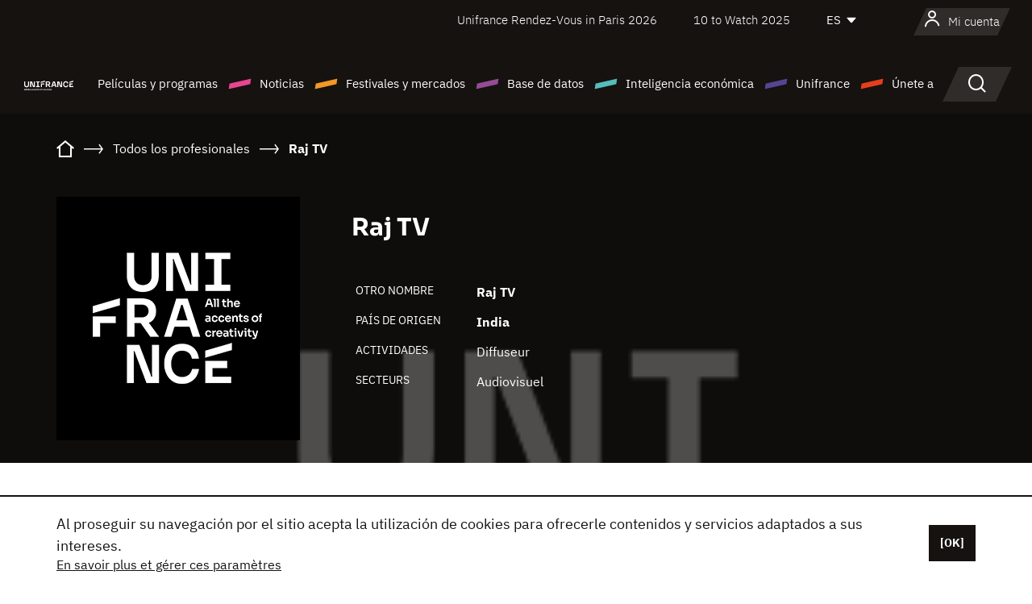

--- FILE ---
content_type: text/html; charset=utf-8
request_url: https://www.google.com/recaptcha/api2/anchor?ar=1&k=6LcJfHopAAAAAJA2ysQXhcpcbIYJi36tX6uIGLaU&co=aHR0cHM6Ly9lcy51bmlmcmFuY2Uub3JnOjQ0Mw..&hl=en&v=PoyoqOPhxBO7pBk68S4YbpHZ&size=normal&anchor-ms=20000&execute-ms=30000&cb=phcsdstd672i
body_size: 49504
content:
<!DOCTYPE HTML><html dir="ltr" lang="en"><head><meta http-equiv="Content-Type" content="text/html; charset=UTF-8">
<meta http-equiv="X-UA-Compatible" content="IE=edge">
<title>reCAPTCHA</title>
<style type="text/css">
/* cyrillic-ext */
@font-face {
  font-family: 'Roboto';
  font-style: normal;
  font-weight: 400;
  font-stretch: 100%;
  src: url(//fonts.gstatic.com/s/roboto/v48/KFO7CnqEu92Fr1ME7kSn66aGLdTylUAMa3GUBHMdazTgWw.woff2) format('woff2');
  unicode-range: U+0460-052F, U+1C80-1C8A, U+20B4, U+2DE0-2DFF, U+A640-A69F, U+FE2E-FE2F;
}
/* cyrillic */
@font-face {
  font-family: 'Roboto';
  font-style: normal;
  font-weight: 400;
  font-stretch: 100%;
  src: url(//fonts.gstatic.com/s/roboto/v48/KFO7CnqEu92Fr1ME7kSn66aGLdTylUAMa3iUBHMdazTgWw.woff2) format('woff2');
  unicode-range: U+0301, U+0400-045F, U+0490-0491, U+04B0-04B1, U+2116;
}
/* greek-ext */
@font-face {
  font-family: 'Roboto';
  font-style: normal;
  font-weight: 400;
  font-stretch: 100%;
  src: url(//fonts.gstatic.com/s/roboto/v48/KFO7CnqEu92Fr1ME7kSn66aGLdTylUAMa3CUBHMdazTgWw.woff2) format('woff2');
  unicode-range: U+1F00-1FFF;
}
/* greek */
@font-face {
  font-family: 'Roboto';
  font-style: normal;
  font-weight: 400;
  font-stretch: 100%;
  src: url(//fonts.gstatic.com/s/roboto/v48/KFO7CnqEu92Fr1ME7kSn66aGLdTylUAMa3-UBHMdazTgWw.woff2) format('woff2');
  unicode-range: U+0370-0377, U+037A-037F, U+0384-038A, U+038C, U+038E-03A1, U+03A3-03FF;
}
/* math */
@font-face {
  font-family: 'Roboto';
  font-style: normal;
  font-weight: 400;
  font-stretch: 100%;
  src: url(//fonts.gstatic.com/s/roboto/v48/KFO7CnqEu92Fr1ME7kSn66aGLdTylUAMawCUBHMdazTgWw.woff2) format('woff2');
  unicode-range: U+0302-0303, U+0305, U+0307-0308, U+0310, U+0312, U+0315, U+031A, U+0326-0327, U+032C, U+032F-0330, U+0332-0333, U+0338, U+033A, U+0346, U+034D, U+0391-03A1, U+03A3-03A9, U+03B1-03C9, U+03D1, U+03D5-03D6, U+03F0-03F1, U+03F4-03F5, U+2016-2017, U+2034-2038, U+203C, U+2040, U+2043, U+2047, U+2050, U+2057, U+205F, U+2070-2071, U+2074-208E, U+2090-209C, U+20D0-20DC, U+20E1, U+20E5-20EF, U+2100-2112, U+2114-2115, U+2117-2121, U+2123-214F, U+2190, U+2192, U+2194-21AE, U+21B0-21E5, U+21F1-21F2, U+21F4-2211, U+2213-2214, U+2216-22FF, U+2308-230B, U+2310, U+2319, U+231C-2321, U+2336-237A, U+237C, U+2395, U+239B-23B7, U+23D0, U+23DC-23E1, U+2474-2475, U+25AF, U+25B3, U+25B7, U+25BD, U+25C1, U+25CA, U+25CC, U+25FB, U+266D-266F, U+27C0-27FF, U+2900-2AFF, U+2B0E-2B11, U+2B30-2B4C, U+2BFE, U+3030, U+FF5B, U+FF5D, U+1D400-1D7FF, U+1EE00-1EEFF;
}
/* symbols */
@font-face {
  font-family: 'Roboto';
  font-style: normal;
  font-weight: 400;
  font-stretch: 100%;
  src: url(//fonts.gstatic.com/s/roboto/v48/KFO7CnqEu92Fr1ME7kSn66aGLdTylUAMaxKUBHMdazTgWw.woff2) format('woff2');
  unicode-range: U+0001-000C, U+000E-001F, U+007F-009F, U+20DD-20E0, U+20E2-20E4, U+2150-218F, U+2190, U+2192, U+2194-2199, U+21AF, U+21E6-21F0, U+21F3, U+2218-2219, U+2299, U+22C4-22C6, U+2300-243F, U+2440-244A, U+2460-24FF, U+25A0-27BF, U+2800-28FF, U+2921-2922, U+2981, U+29BF, U+29EB, U+2B00-2BFF, U+4DC0-4DFF, U+FFF9-FFFB, U+10140-1018E, U+10190-1019C, U+101A0, U+101D0-101FD, U+102E0-102FB, U+10E60-10E7E, U+1D2C0-1D2D3, U+1D2E0-1D37F, U+1F000-1F0FF, U+1F100-1F1AD, U+1F1E6-1F1FF, U+1F30D-1F30F, U+1F315, U+1F31C, U+1F31E, U+1F320-1F32C, U+1F336, U+1F378, U+1F37D, U+1F382, U+1F393-1F39F, U+1F3A7-1F3A8, U+1F3AC-1F3AF, U+1F3C2, U+1F3C4-1F3C6, U+1F3CA-1F3CE, U+1F3D4-1F3E0, U+1F3ED, U+1F3F1-1F3F3, U+1F3F5-1F3F7, U+1F408, U+1F415, U+1F41F, U+1F426, U+1F43F, U+1F441-1F442, U+1F444, U+1F446-1F449, U+1F44C-1F44E, U+1F453, U+1F46A, U+1F47D, U+1F4A3, U+1F4B0, U+1F4B3, U+1F4B9, U+1F4BB, U+1F4BF, U+1F4C8-1F4CB, U+1F4D6, U+1F4DA, U+1F4DF, U+1F4E3-1F4E6, U+1F4EA-1F4ED, U+1F4F7, U+1F4F9-1F4FB, U+1F4FD-1F4FE, U+1F503, U+1F507-1F50B, U+1F50D, U+1F512-1F513, U+1F53E-1F54A, U+1F54F-1F5FA, U+1F610, U+1F650-1F67F, U+1F687, U+1F68D, U+1F691, U+1F694, U+1F698, U+1F6AD, U+1F6B2, U+1F6B9-1F6BA, U+1F6BC, U+1F6C6-1F6CF, U+1F6D3-1F6D7, U+1F6E0-1F6EA, U+1F6F0-1F6F3, U+1F6F7-1F6FC, U+1F700-1F7FF, U+1F800-1F80B, U+1F810-1F847, U+1F850-1F859, U+1F860-1F887, U+1F890-1F8AD, U+1F8B0-1F8BB, U+1F8C0-1F8C1, U+1F900-1F90B, U+1F93B, U+1F946, U+1F984, U+1F996, U+1F9E9, U+1FA00-1FA6F, U+1FA70-1FA7C, U+1FA80-1FA89, U+1FA8F-1FAC6, U+1FACE-1FADC, U+1FADF-1FAE9, U+1FAF0-1FAF8, U+1FB00-1FBFF;
}
/* vietnamese */
@font-face {
  font-family: 'Roboto';
  font-style: normal;
  font-weight: 400;
  font-stretch: 100%;
  src: url(//fonts.gstatic.com/s/roboto/v48/KFO7CnqEu92Fr1ME7kSn66aGLdTylUAMa3OUBHMdazTgWw.woff2) format('woff2');
  unicode-range: U+0102-0103, U+0110-0111, U+0128-0129, U+0168-0169, U+01A0-01A1, U+01AF-01B0, U+0300-0301, U+0303-0304, U+0308-0309, U+0323, U+0329, U+1EA0-1EF9, U+20AB;
}
/* latin-ext */
@font-face {
  font-family: 'Roboto';
  font-style: normal;
  font-weight: 400;
  font-stretch: 100%;
  src: url(//fonts.gstatic.com/s/roboto/v48/KFO7CnqEu92Fr1ME7kSn66aGLdTylUAMa3KUBHMdazTgWw.woff2) format('woff2');
  unicode-range: U+0100-02BA, U+02BD-02C5, U+02C7-02CC, U+02CE-02D7, U+02DD-02FF, U+0304, U+0308, U+0329, U+1D00-1DBF, U+1E00-1E9F, U+1EF2-1EFF, U+2020, U+20A0-20AB, U+20AD-20C0, U+2113, U+2C60-2C7F, U+A720-A7FF;
}
/* latin */
@font-face {
  font-family: 'Roboto';
  font-style: normal;
  font-weight: 400;
  font-stretch: 100%;
  src: url(//fonts.gstatic.com/s/roboto/v48/KFO7CnqEu92Fr1ME7kSn66aGLdTylUAMa3yUBHMdazQ.woff2) format('woff2');
  unicode-range: U+0000-00FF, U+0131, U+0152-0153, U+02BB-02BC, U+02C6, U+02DA, U+02DC, U+0304, U+0308, U+0329, U+2000-206F, U+20AC, U+2122, U+2191, U+2193, U+2212, U+2215, U+FEFF, U+FFFD;
}
/* cyrillic-ext */
@font-face {
  font-family: 'Roboto';
  font-style: normal;
  font-weight: 500;
  font-stretch: 100%;
  src: url(//fonts.gstatic.com/s/roboto/v48/KFO7CnqEu92Fr1ME7kSn66aGLdTylUAMa3GUBHMdazTgWw.woff2) format('woff2');
  unicode-range: U+0460-052F, U+1C80-1C8A, U+20B4, U+2DE0-2DFF, U+A640-A69F, U+FE2E-FE2F;
}
/* cyrillic */
@font-face {
  font-family: 'Roboto';
  font-style: normal;
  font-weight: 500;
  font-stretch: 100%;
  src: url(//fonts.gstatic.com/s/roboto/v48/KFO7CnqEu92Fr1ME7kSn66aGLdTylUAMa3iUBHMdazTgWw.woff2) format('woff2');
  unicode-range: U+0301, U+0400-045F, U+0490-0491, U+04B0-04B1, U+2116;
}
/* greek-ext */
@font-face {
  font-family: 'Roboto';
  font-style: normal;
  font-weight: 500;
  font-stretch: 100%;
  src: url(//fonts.gstatic.com/s/roboto/v48/KFO7CnqEu92Fr1ME7kSn66aGLdTylUAMa3CUBHMdazTgWw.woff2) format('woff2');
  unicode-range: U+1F00-1FFF;
}
/* greek */
@font-face {
  font-family: 'Roboto';
  font-style: normal;
  font-weight: 500;
  font-stretch: 100%;
  src: url(//fonts.gstatic.com/s/roboto/v48/KFO7CnqEu92Fr1ME7kSn66aGLdTylUAMa3-UBHMdazTgWw.woff2) format('woff2');
  unicode-range: U+0370-0377, U+037A-037F, U+0384-038A, U+038C, U+038E-03A1, U+03A3-03FF;
}
/* math */
@font-face {
  font-family: 'Roboto';
  font-style: normal;
  font-weight: 500;
  font-stretch: 100%;
  src: url(//fonts.gstatic.com/s/roboto/v48/KFO7CnqEu92Fr1ME7kSn66aGLdTylUAMawCUBHMdazTgWw.woff2) format('woff2');
  unicode-range: U+0302-0303, U+0305, U+0307-0308, U+0310, U+0312, U+0315, U+031A, U+0326-0327, U+032C, U+032F-0330, U+0332-0333, U+0338, U+033A, U+0346, U+034D, U+0391-03A1, U+03A3-03A9, U+03B1-03C9, U+03D1, U+03D5-03D6, U+03F0-03F1, U+03F4-03F5, U+2016-2017, U+2034-2038, U+203C, U+2040, U+2043, U+2047, U+2050, U+2057, U+205F, U+2070-2071, U+2074-208E, U+2090-209C, U+20D0-20DC, U+20E1, U+20E5-20EF, U+2100-2112, U+2114-2115, U+2117-2121, U+2123-214F, U+2190, U+2192, U+2194-21AE, U+21B0-21E5, U+21F1-21F2, U+21F4-2211, U+2213-2214, U+2216-22FF, U+2308-230B, U+2310, U+2319, U+231C-2321, U+2336-237A, U+237C, U+2395, U+239B-23B7, U+23D0, U+23DC-23E1, U+2474-2475, U+25AF, U+25B3, U+25B7, U+25BD, U+25C1, U+25CA, U+25CC, U+25FB, U+266D-266F, U+27C0-27FF, U+2900-2AFF, U+2B0E-2B11, U+2B30-2B4C, U+2BFE, U+3030, U+FF5B, U+FF5D, U+1D400-1D7FF, U+1EE00-1EEFF;
}
/* symbols */
@font-face {
  font-family: 'Roboto';
  font-style: normal;
  font-weight: 500;
  font-stretch: 100%;
  src: url(//fonts.gstatic.com/s/roboto/v48/KFO7CnqEu92Fr1ME7kSn66aGLdTylUAMaxKUBHMdazTgWw.woff2) format('woff2');
  unicode-range: U+0001-000C, U+000E-001F, U+007F-009F, U+20DD-20E0, U+20E2-20E4, U+2150-218F, U+2190, U+2192, U+2194-2199, U+21AF, U+21E6-21F0, U+21F3, U+2218-2219, U+2299, U+22C4-22C6, U+2300-243F, U+2440-244A, U+2460-24FF, U+25A0-27BF, U+2800-28FF, U+2921-2922, U+2981, U+29BF, U+29EB, U+2B00-2BFF, U+4DC0-4DFF, U+FFF9-FFFB, U+10140-1018E, U+10190-1019C, U+101A0, U+101D0-101FD, U+102E0-102FB, U+10E60-10E7E, U+1D2C0-1D2D3, U+1D2E0-1D37F, U+1F000-1F0FF, U+1F100-1F1AD, U+1F1E6-1F1FF, U+1F30D-1F30F, U+1F315, U+1F31C, U+1F31E, U+1F320-1F32C, U+1F336, U+1F378, U+1F37D, U+1F382, U+1F393-1F39F, U+1F3A7-1F3A8, U+1F3AC-1F3AF, U+1F3C2, U+1F3C4-1F3C6, U+1F3CA-1F3CE, U+1F3D4-1F3E0, U+1F3ED, U+1F3F1-1F3F3, U+1F3F5-1F3F7, U+1F408, U+1F415, U+1F41F, U+1F426, U+1F43F, U+1F441-1F442, U+1F444, U+1F446-1F449, U+1F44C-1F44E, U+1F453, U+1F46A, U+1F47D, U+1F4A3, U+1F4B0, U+1F4B3, U+1F4B9, U+1F4BB, U+1F4BF, U+1F4C8-1F4CB, U+1F4D6, U+1F4DA, U+1F4DF, U+1F4E3-1F4E6, U+1F4EA-1F4ED, U+1F4F7, U+1F4F9-1F4FB, U+1F4FD-1F4FE, U+1F503, U+1F507-1F50B, U+1F50D, U+1F512-1F513, U+1F53E-1F54A, U+1F54F-1F5FA, U+1F610, U+1F650-1F67F, U+1F687, U+1F68D, U+1F691, U+1F694, U+1F698, U+1F6AD, U+1F6B2, U+1F6B9-1F6BA, U+1F6BC, U+1F6C6-1F6CF, U+1F6D3-1F6D7, U+1F6E0-1F6EA, U+1F6F0-1F6F3, U+1F6F7-1F6FC, U+1F700-1F7FF, U+1F800-1F80B, U+1F810-1F847, U+1F850-1F859, U+1F860-1F887, U+1F890-1F8AD, U+1F8B0-1F8BB, U+1F8C0-1F8C1, U+1F900-1F90B, U+1F93B, U+1F946, U+1F984, U+1F996, U+1F9E9, U+1FA00-1FA6F, U+1FA70-1FA7C, U+1FA80-1FA89, U+1FA8F-1FAC6, U+1FACE-1FADC, U+1FADF-1FAE9, U+1FAF0-1FAF8, U+1FB00-1FBFF;
}
/* vietnamese */
@font-face {
  font-family: 'Roboto';
  font-style: normal;
  font-weight: 500;
  font-stretch: 100%;
  src: url(//fonts.gstatic.com/s/roboto/v48/KFO7CnqEu92Fr1ME7kSn66aGLdTylUAMa3OUBHMdazTgWw.woff2) format('woff2');
  unicode-range: U+0102-0103, U+0110-0111, U+0128-0129, U+0168-0169, U+01A0-01A1, U+01AF-01B0, U+0300-0301, U+0303-0304, U+0308-0309, U+0323, U+0329, U+1EA0-1EF9, U+20AB;
}
/* latin-ext */
@font-face {
  font-family: 'Roboto';
  font-style: normal;
  font-weight: 500;
  font-stretch: 100%;
  src: url(//fonts.gstatic.com/s/roboto/v48/KFO7CnqEu92Fr1ME7kSn66aGLdTylUAMa3KUBHMdazTgWw.woff2) format('woff2');
  unicode-range: U+0100-02BA, U+02BD-02C5, U+02C7-02CC, U+02CE-02D7, U+02DD-02FF, U+0304, U+0308, U+0329, U+1D00-1DBF, U+1E00-1E9F, U+1EF2-1EFF, U+2020, U+20A0-20AB, U+20AD-20C0, U+2113, U+2C60-2C7F, U+A720-A7FF;
}
/* latin */
@font-face {
  font-family: 'Roboto';
  font-style: normal;
  font-weight: 500;
  font-stretch: 100%;
  src: url(//fonts.gstatic.com/s/roboto/v48/KFO7CnqEu92Fr1ME7kSn66aGLdTylUAMa3yUBHMdazQ.woff2) format('woff2');
  unicode-range: U+0000-00FF, U+0131, U+0152-0153, U+02BB-02BC, U+02C6, U+02DA, U+02DC, U+0304, U+0308, U+0329, U+2000-206F, U+20AC, U+2122, U+2191, U+2193, U+2212, U+2215, U+FEFF, U+FFFD;
}
/* cyrillic-ext */
@font-face {
  font-family: 'Roboto';
  font-style: normal;
  font-weight: 900;
  font-stretch: 100%;
  src: url(//fonts.gstatic.com/s/roboto/v48/KFO7CnqEu92Fr1ME7kSn66aGLdTylUAMa3GUBHMdazTgWw.woff2) format('woff2');
  unicode-range: U+0460-052F, U+1C80-1C8A, U+20B4, U+2DE0-2DFF, U+A640-A69F, U+FE2E-FE2F;
}
/* cyrillic */
@font-face {
  font-family: 'Roboto';
  font-style: normal;
  font-weight: 900;
  font-stretch: 100%;
  src: url(//fonts.gstatic.com/s/roboto/v48/KFO7CnqEu92Fr1ME7kSn66aGLdTylUAMa3iUBHMdazTgWw.woff2) format('woff2');
  unicode-range: U+0301, U+0400-045F, U+0490-0491, U+04B0-04B1, U+2116;
}
/* greek-ext */
@font-face {
  font-family: 'Roboto';
  font-style: normal;
  font-weight: 900;
  font-stretch: 100%;
  src: url(//fonts.gstatic.com/s/roboto/v48/KFO7CnqEu92Fr1ME7kSn66aGLdTylUAMa3CUBHMdazTgWw.woff2) format('woff2');
  unicode-range: U+1F00-1FFF;
}
/* greek */
@font-face {
  font-family: 'Roboto';
  font-style: normal;
  font-weight: 900;
  font-stretch: 100%;
  src: url(//fonts.gstatic.com/s/roboto/v48/KFO7CnqEu92Fr1ME7kSn66aGLdTylUAMa3-UBHMdazTgWw.woff2) format('woff2');
  unicode-range: U+0370-0377, U+037A-037F, U+0384-038A, U+038C, U+038E-03A1, U+03A3-03FF;
}
/* math */
@font-face {
  font-family: 'Roboto';
  font-style: normal;
  font-weight: 900;
  font-stretch: 100%;
  src: url(//fonts.gstatic.com/s/roboto/v48/KFO7CnqEu92Fr1ME7kSn66aGLdTylUAMawCUBHMdazTgWw.woff2) format('woff2');
  unicode-range: U+0302-0303, U+0305, U+0307-0308, U+0310, U+0312, U+0315, U+031A, U+0326-0327, U+032C, U+032F-0330, U+0332-0333, U+0338, U+033A, U+0346, U+034D, U+0391-03A1, U+03A3-03A9, U+03B1-03C9, U+03D1, U+03D5-03D6, U+03F0-03F1, U+03F4-03F5, U+2016-2017, U+2034-2038, U+203C, U+2040, U+2043, U+2047, U+2050, U+2057, U+205F, U+2070-2071, U+2074-208E, U+2090-209C, U+20D0-20DC, U+20E1, U+20E5-20EF, U+2100-2112, U+2114-2115, U+2117-2121, U+2123-214F, U+2190, U+2192, U+2194-21AE, U+21B0-21E5, U+21F1-21F2, U+21F4-2211, U+2213-2214, U+2216-22FF, U+2308-230B, U+2310, U+2319, U+231C-2321, U+2336-237A, U+237C, U+2395, U+239B-23B7, U+23D0, U+23DC-23E1, U+2474-2475, U+25AF, U+25B3, U+25B7, U+25BD, U+25C1, U+25CA, U+25CC, U+25FB, U+266D-266F, U+27C0-27FF, U+2900-2AFF, U+2B0E-2B11, U+2B30-2B4C, U+2BFE, U+3030, U+FF5B, U+FF5D, U+1D400-1D7FF, U+1EE00-1EEFF;
}
/* symbols */
@font-face {
  font-family: 'Roboto';
  font-style: normal;
  font-weight: 900;
  font-stretch: 100%;
  src: url(//fonts.gstatic.com/s/roboto/v48/KFO7CnqEu92Fr1ME7kSn66aGLdTylUAMaxKUBHMdazTgWw.woff2) format('woff2');
  unicode-range: U+0001-000C, U+000E-001F, U+007F-009F, U+20DD-20E0, U+20E2-20E4, U+2150-218F, U+2190, U+2192, U+2194-2199, U+21AF, U+21E6-21F0, U+21F3, U+2218-2219, U+2299, U+22C4-22C6, U+2300-243F, U+2440-244A, U+2460-24FF, U+25A0-27BF, U+2800-28FF, U+2921-2922, U+2981, U+29BF, U+29EB, U+2B00-2BFF, U+4DC0-4DFF, U+FFF9-FFFB, U+10140-1018E, U+10190-1019C, U+101A0, U+101D0-101FD, U+102E0-102FB, U+10E60-10E7E, U+1D2C0-1D2D3, U+1D2E0-1D37F, U+1F000-1F0FF, U+1F100-1F1AD, U+1F1E6-1F1FF, U+1F30D-1F30F, U+1F315, U+1F31C, U+1F31E, U+1F320-1F32C, U+1F336, U+1F378, U+1F37D, U+1F382, U+1F393-1F39F, U+1F3A7-1F3A8, U+1F3AC-1F3AF, U+1F3C2, U+1F3C4-1F3C6, U+1F3CA-1F3CE, U+1F3D4-1F3E0, U+1F3ED, U+1F3F1-1F3F3, U+1F3F5-1F3F7, U+1F408, U+1F415, U+1F41F, U+1F426, U+1F43F, U+1F441-1F442, U+1F444, U+1F446-1F449, U+1F44C-1F44E, U+1F453, U+1F46A, U+1F47D, U+1F4A3, U+1F4B0, U+1F4B3, U+1F4B9, U+1F4BB, U+1F4BF, U+1F4C8-1F4CB, U+1F4D6, U+1F4DA, U+1F4DF, U+1F4E3-1F4E6, U+1F4EA-1F4ED, U+1F4F7, U+1F4F9-1F4FB, U+1F4FD-1F4FE, U+1F503, U+1F507-1F50B, U+1F50D, U+1F512-1F513, U+1F53E-1F54A, U+1F54F-1F5FA, U+1F610, U+1F650-1F67F, U+1F687, U+1F68D, U+1F691, U+1F694, U+1F698, U+1F6AD, U+1F6B2, U+1F6B9-1F6BA, U+1F6BC, U+1F6C6-1F6CF, U+1F6D3-1F6D7, U+1F6E0-1F6EA, U+1F6F0-1F6F3, U+1F6F7-1F6FC, U+1F700-1F7FF, U+1F800-1F80B, U+1F810-1F847, U+1F850-1F859, U+1F860-1F887, U+1F890-1F8AD, U+1F8B0-1F8BB, U+1F8C0-1F8C1, U+1F900-1F90B, U+1F93B, U+1F946, U+1F984, U+1F996, U+1F9E9, U+1FA00-1FA6F, U+1FA70-1FA7C, U+1FA80-1FA89, U+1FA8F-1FAC6, U+1FACE-1FADC, U+1FADF-1FAE9, U+1FAF0-1FAF8, U+1FB00-1FBFF;
}
/* vietnamese */
@font-face {
  font-family: 'Roboto';
  font-style: normal;
  font-weight: 900;
  font-stretch: 100%;
  src: url(//fonts.gstatic.com/s/roboto/v48/KFO7CnqEu92Fr1ME7kSn66aGLdTylUAMa3OUBHMdazTgWw.woff2) format('woff2');
  unicode-range: U+0102-0103, U+0110-0111, U+0128-0129, U+0168-0169, U+01A0-01A1, U+01AF-01B0, U+0300-0301, U+0303-0304, U+0308-0309, U+0323, U+0329, U+1EA0-1EF9, U+20AB;
}
/* latin-ext */
@font-face {
  font-family: 'Roboto';
  font-style: normal;
  font-weight: 900;
  font-stretch: 100%;
  src: url(//fonts.gstatic.com/s/roboto/v48/KFO7CnqEu92Fr1ME7kSn66aGLdTylUAMa3KUBHMdazTgWw.woff2) format('woff2');
  unicode-range: U+0100-02BA, U+02BD-02C5, U+02C7-02CC, U+02CE-02D7, U+02DD-02FF, U+0304, U+0308, U+0329, U+1D00-1DBF, U+1E00-1E9F, U+1EF2-1EFF, U+2020, U+20A0-20AB, U+20AD-20C0, U+2113, U+2C60-2C7F, U+A720-A7FF;
}
/* latin */
@font-face {
  font-family: 'Roboto';
  font-style: normal;
  font-weight: 900;
  font-stretch: 100%;
  src: url(//fonts.gstatic.com/s/roboto/v48/KFO7CnqEu92Fr1ME7kSn66aGLdTylUAMa3yUBHMdazQ.woff2) format('woff2');
  unicode-range: U+0000-00FF, U+0131, U+0152-0153, U+02BB-02BC, U+02C6, U+02DA, U+02DC, U+0304, U+0308, U+0329, U+2000-206F, U+20AC, U+2122, U+2191, U+2193, U+2212, U+2215, U+FEFF, U+FFFD;
}

</style>
<link rel="stylesheet" type="text/css" href="https://www.gstatic.com/recaptcha/releases/PoyoqOPhxBO7pBk68S4YbpHZ/styles__ltr.css">
<script nonce="n74iBctuGNxOksJxkM3-8Q" type="text/javascript">window['__recaptcha_api'] = 'https://www.google.com/recaptcha/api2/';</script>
<script type="text/javascript" src="https://www.gstatic.com/recaptcha/releases/PoyoqOPhxBO7pBk68S4YbpHZ/recaptcha__en.js" nonce="n74iBctuGNxOksJxkM3-8Q">
      
    </script></head>
<body><div id="rc-anchor-alert" class="rc-anchor-alert"></div>
<input type="hidden" id="recaptcha-token" value="[base64]">
<script type="text/javascript" nonce="n74iBctuGNxOksJxkM3-8Q">
      recaptcha.anchor.Main.init("[\x22ainput\x22,[\x22bgdata\x22,\x22\x22,\[base64]/[base64]/[base64]/[base64]/[base64]/UltsKytdPUU6KEU8MjA0OD9SW2wrK109RT4+NnwxOTI6KChFJjY0NTEyKT09NTUyOTYmJk0rMTxjLmxlbmd0aCYmKGMuY2hhckNvZGVBdChNKzEpJjY0NTEyKT09NTYzMjA/[base64]/[base64]/[base64]/[base64]/[base64]/[base64]/[base64]\x22,\[base64]\x22,\[base64]/DjGbCksKowoXDqAVUEnXDvMOof1kdCsKkdRoewrrDpSHCn8K7BGvCr8OHO8OJw5zCtsObw5fDncKGwp/ClERhwrU/L8KLw6YFwrlZwoLCognDt8O0bi7CpMOPa37DusOwbXJyJMOIR8KRwqXCvMOlw4TDoV4cF1DDscKswox0wovDlkzCucKuw6PDssOZwrM4w4LDsMKKSRnDrRhQPj/DuiJ/w5RBNnXDhyvCrcK6ZSHDtMKIwqAHIQdjG8OYJ8KHw43DmcKvwq3CpkU9YlLCgMOONcKfwoZ9X2LCjcKQwp/DoxERcAjDrMOjYsKdwp7CmS9ewrt7wrrCoMOhUMOiw5/CiWPChyEPw4jDrAxDwrPDi8KvwrXCvsKkWsOVwpPCvlTCo0fCgXF0w6HDgGrCvcKrNmYMc8OEw4DDlgVzJRHDpcOgDMKUwpvDszTDsMOgJcOED0RxVcOXacOEfCc4asOMIsKYwo/CmMKMwrPDsxRIw4Rjw7/DgsOZHMKPW8KMA8OeF8OpQ8Krw73Dg1nCkmPDlUp+KcKAw7jCg8O2woTDn8KgcsOgwrfDp0MLEirClgXDrwNHJMKMw4bDuQ7DqWY8NsOBwrtvwp9oQinCplUpQ8K+wrnCm8Ouw7pEa8KRIMK2w6x0wrwxwrHDgsK/wpMdTH/ClcK4wps3wp0CO8OSQMKhw5/DgR87Y8O+LcKyw7zDjsOfVC9Kw6fDnQzDmRHCjQNvGlMsHAjDn8O6PyATwoXCpXnCm2jCkcKSwprDmcKSYy/CnAHCiiNhQV/CuVLCpwjCvMOmNDvDpcKkw5TDgWB7w7J1w7LCgjfCm8KSEsOUw5bDosOqwpLCjhVvw6/Dph1+w6rCqMOAwoTCkmlywrPCplvCvcK7EMKewoHCsGoxwrh1Q07Ch8KOwoYCwqduZ3tiw6DDmFVhwrBDwpvDtwQaFghtw54cwonCnkI8w6lZw4/DmkjDlcOhLsOow4vDo8KlYMO4w5QlXcKuwp4owrQUw4LDlMOfClcQwqnClMO/wqsLw6LCkDHDg8KZKxjDmBdJwpbClMKcw7h4w4NKXcKffxx8BnZBGcKFBMKHwoxjShPCscOEZH/Cm8O/wpbDu8KYw4kcQMKVAMOzAMOLbFQ0w6IrDi/CncKSw5gDw7sLfQBswrPDpxrDjMOVw514wp13UsOMH8Kbwoo5w4sDwoPDliDDhMKKPStUwo3DojDCvXLChmfDpkzDuizCh8O9wqVjdsOTXXZhO8KAd8KcAjpWJBrCgxzDuMOMw5TCjwZKwrwHWWAww608wq5awq/[base64]/w7FOG8KUw4jDg1TCq8OYw7TDrsOqw5kWOsKGwpoDw5YCwqovWcO+AMOcw6zDh8KDw7HDiSbCncOgw5LDtMKKw5dqTl4/[base64]/DlUPDmBbCtXnDoAluUjYAN8KfOybDmXjCgVHCo8KMw7/[base64]/agMoNh/DhsO4NnlFw6nDhcO5w5nDpcOUw7pdw6LCn8Ofw6TDtsOjLEtTw4FFLcOnw7vDjAbDisOqw4wVwqJfN8O2I8KhRlTDjcKHwrnDvmMIQw8Uw7gcb8Kcw4fCoMOVWmdVw5lmGsOwSx3Dv8KmwpJHDsOFW3/DtMK+LsK2E00CYcKGNy0xPCEYwqLDkMO0O8O/wpFcSSbCqkvCi8KRcywmwpwmCMOyAwvDicKbcyJtw6PDs8KmcWNeO8KRwpx+CiVXL8KFTnvCjH7DlD9cWkHDoCECw7Rewr0fBBEKV3/ClMOmwqdnY8OjAS5Bd8O+Uzscw74XwrfCk1pPR0DDti/[base64]/[base64]/[base64]/DtsKeSsO/CsOrw5TCq8ODN8KOw5bDh2vDhcOQMMOcPQ3Dnm4fwqJUwoh/SMOywpnCgA8owoNMSil8w4LDiXXDr8OPB8Odw5zDrn92SyLDgjB9VVHDhHdFw7k+T8OswrBPQsKnwpEzwpM+HcKcL8Kow6bDpMKvwpMQBlvDqkLCmUUvQFEdw6RNw5bCvcK1wqduQcKWw6XCii/[base64]/Mh1Tw4PDvcKte01Xw7LDr8KZc8Krw4HDvmAncGPCmcKOaMK+w7HCpxXDjsKiw6HCtcOCG3RHRMKkwrITwoLChsKMwqHDuzjDicKtwqsWcMKawo93BcKVwr1XLMKJIcOew5ljEMKTIsOPwqTCn2cZw4ddwoQywpIIR8Onw75Fwr04w5Eew6TCtcOTwoYFDF/ClMOMw7QrbcO1w549w7t+w4XDrT3CrVldwrTDr8OAw6hbw5UTG8KQXcK+w77CtRHDnHnDl3DDpMK9XsOxN8KcOcKsNsKTw7h9w6zCjcKyw4XCiMOcw6TDkMOdeicrw4RAccO3JQrDmMKpZUjDu2U2e8K4FcKXcsKMw6tAw6gQw691w6NxOlkbfS/[base64]/CqjMlw5Mjw4Amw4zDmmgNwrYnY8K8TsO4woDCjBIDTsKdY8OJwqZswplNw7JIwrvDlhlZw7AyDgRtEcOGXMOHwrvDkXY9WMOgHDRQPCAOIhsqwr3Cv8Kxwq8Nw5lTQRspa8KTw7dTw68Kwq/CuSd9wq/CjHMmw73CqS48WCouall/OWRgw4cfb8KVUMKpCTDDonrCu8KEw608XSnDvGp7wqrCqMKvwprDrsOIw7nDlMOLwrEuw6jCvTrCt8K7TsOJwqNWw4pDw4t8A8O/bWTDv0NOw5/DssOVW1bCjSBuwoYoCcO/w6PDoEzCrMKCaVjDicK6RGbCmsOsPQDCuh/Do2wEYsKXw68aw6PCl3LDs8K1wqzDo8KBaMONwoZywqrDhsOxwrICw5PCg8KrVsOmw4kpV8O/ITZ7w6HDh8O5wqEtTU3DpELDty8jZwdkw4fCm8O/w4XCucKabcKjw6PDsnU+B8KCwrZVwoPCnMKRGxHCo8KCw4HCiy0MwrPCilIswoI4JsO7wrgiHsOKc8KaN8Owc8Ohw6nDsDHChcOHUlIQHBrDksOiVMOLMkg6XzQKw5V0wo5kaMOlw6cBaQlfbsOVXcO4w7/DpTfCusKJwr/DsS/DoSjDgsK/NMO3wp5rVsKBeMK4MDjDs8OiwqbDu21jwqvDo8K9fxnCpMOkwrbDhFTDrsK2aTY5w6cffMOMw5IRw73DhxXDpRg1f8OEwqQtOsKte2jCvT5Qw6LChsO8JsK9wqvCsXzDhsOaORrCnxfDscOaN8OmYMOgwrPDj8KWO8KuwofCpMKow5/[base64]/CkDrDicOLwrN+ZyzChcO+ZTfDlcOaRcKcYycUdcKhwpXDg8KHN07DtsKGwpcyG17DrcO0cTjCscK/TAnDscKBw5JOwp7DkFTDlCpcw4YbLcO0woRvw5h+MMORIkoTTic5FMO6dH9bWMOTw4ARcC/[base64]/[base64]/DnMKwwrkbwrVKwpg9w7XDo8Oyw5TClGTDpjbDgMO7csK5AhBkazjDnx3Ds8KKEz12QC1KAz3CqDlRSlNIw7/Cr8KePMK2PBNHw4TDhyfDqU7Cg8K5w47CnRF3W8O6wqtUCsKXXx3CnVPCrsKEw7lMwr/DsinCr8KvX31bw7DDhsKiR8OtB8O8wr7DjVbDp0gnDB/Cq8Ouw6fDpMK4RSnCisOHwpDDtEIFHDbCksKlPMOjO23DoMOFJ8OED1zDlsOtBMKXRyPDo8K8FsOVw5w/w5ECwrnCtMOPR8K0w40+wo5aaFTDqsOwb8Khwp/CusOCw51ow43CgcOSYEQMwq3DmMO5wo8Nw5zDtMKyw6VBwrDCrHbDliFzKjtDw4gUwp/[base64]/CtcKpwrPChMO/wppIw5Z0w5/CosOrw5B6T3nCkkvDuT9RcFjDncO5YcKaN04qw53Cn3thTSrCp8OjwoYIOMKqcw4uYF9CwpY/[base64]/DrsOlwoHCq3DDo0HCgXldRcOKfcKpwqJRPD/CuVJdw6UuwozCtBs3wo7CohXDuicvRDTDrwXDtxJnw59rQcK7NcKAAU/Dv8OvwrnCoMKGw6PDocOoH8OxSsOpwoJ8wrHDs8Kfw50jwpvCscK1JlXDthwbwpLDgCvCiG3CkcO2wqIJwqjCmkDDjgJbI8OWwqrCgcOQOF3CiMOFwrFNw6bCrjbDmsOpLcKrw7fDmsKAwoYHJMOmHsOaw4LDomHCiMO/wpzCrlLDh2wMe8OEfsKTWsKdwow0wrDDmRQzFMK1w7HCpFF9T8OOwo3DvcOvJMKdw7DDrsOCw5goVXVTw4hXDcK3w5/Dvx4zwq3DvUjCsBfDo8KLw5sNS8KbwppGJEwYw6bDqlY9DmcPdcKxc8OlMDLCsHzCnk8FXAUMw63CiGMMEMKOCsK0MD/[base64]/R3PCl8OqcTpQwrLCiMKLw7Z9JAXDqDvDnMOgKMOVNCLCrwYdw6MqKCLDl8O+ecOOG05ddcK4L25SwqRow5nCn8KFcBHCpUQdw6vDsMOUwrIEwrbCrsOlwqbDt17DpCJMw7bCjMO4wp0qHGl4w7RPw4c/w6XCp1xdaXPCvBDDtxpbCAxoKsOeFV1Vw5haaQwgZh/ClAB5wofDuMK3w7gGIQDDnWUswoAaw77Cs341U8OENgRvwr4nEcOTwpZLw4XCigB4wprDpcObLz7DlA/DoEROw5IiE8Ofw4pEwobCkcObwpPChD4ePMKFU8KoaBjCkBDDlMKzwo5dQsOzw4U5asOew7lOw7tBO8KPWjjDjRLDqMK6ZC0Tw49uOSnChyVVwobCn8OiacKNZMOYOsKCwojCtcOSwoV9w7FwWjrDsmdUbDxnw5NgW8KgwqYUwo/DvgMFCcOcMTljdcObwoDDii1Ow5dlC0rDowTCthfCokrDt8KSasKdwqUkVxxEw4Ncw5hgwp5palrCpsKOelfCjGNeF8K5w5/ClwFeY03DkQrCucKswpF8wrpdcW4jUMKTwoZ7w4ZSw55sXRQfH8Ozw6Znw5fDtsOoKsOsUVd1ZMOTYE54XC3CksOIH8OaDMKyAcKKw7jCtcOzw5kbw5gNw5zCi2ZvfVtxwrbCi8O8w6lGwq1wDmYgw4HCqFjDssOieUvCsMOqw6LCkD/CsTrDt8OsLMKGbMKjQsOpwpVKwpVIMnXCjMORWsOyF252ecKfPsKNw4XCp8Oxw79RZX7CpMOmwrBzb8KZw6TDq3fDlEp2woEjwo88w6zDkw1JwqXDkCvDh8OgYA4HLjFSw7nCnmNtw6djHTMQVSZVw7NSw73CsxfDgCfCkVNqw7Ivwr1nw6JIZMKtI1/Dg3vDlsKwwrVKGk8ow7/Cry8bRMOWbcKqCsOeEmMuBcKcKTtVwpckwotPCMKBwofDi8K0f8OTw5TDvmpIPHTCj1bDo8O8dFPDqMKHQBNzZ8O3wpkgZ17DvlfDpDDDjcOaUXbDqsOcw7ojMj9AFn7Dt1/Cp8OvE25Sw5AWfTLCp8KywpVtw4UnIsK1w6sEw4/CqsK3w5lNbl5zfSzDtMKZFx3CpsKkw5jCnsK5w7UMAsOgfW1ESRjDicOmw6t/K1jCgsKVwqJlTBZIwqo2HGTDuAzCqUc6w7nDoWvCjcOMGMKZw5tpw4oTBGALXzJ+w6rDtBhyw6TCoArDiyprGS/[base64]/CnidawqXCqRXDpsKNw4QMwrXComLCuU1MKHFZZzfCqMK1w6tMwqnDh1HDtcOBwo4/w7DDlMKIGcKGKcO+HwPCjyY5w6LCrMO5woTDpMO2HsOHISEYwq9QGErDrMOQwrJiw5vDgVvDpU/CrcKGf8O/w70hw5EGQBPCpF3DrwpUVzrCjnjDpMK6Ki/[base64]/[base64]/DtFnDksKZw7HDhlczSsOYw5LDt8OUNsOBw7BOwo3Dq8KKX8KsaMKMw6rDlcOAZUpbw797PMKZQ8Ktw67DuMKfTiNPYcKiVMOYw7sjwo/DpMO5BMKiTcK/BnfDtsKIwrYQRsOaJjZJDsOcwqNwwqcVUcOFB8OQwop7wowBw7zDuMKvXyTDosOUwqo3CwbDhcOwIsOSdnfChxLCsMORQ1sRJ8KKHcKyAz4qU8OZIcOgUsKqB8OXE0w3XUEjasOHGwozOjvDm2ZHw4R8cSZYe8OfaE/CmHlyw5B1w5ZfVzBLw63CkMKzXl0vw4sMw5R3wpLDmjnDp1PDh8KCZCTCkmbCjMOfMsKjw5AoW8KrBBvDicKQw4bDrxvDtXjDsFQ7wozCrm/[base64]/HcKMw7N5XEHCosOMWMKAPcODf1HDhsOuwoPCp8O/IlnDpnBWw6ZxwrDDl8KOw4IMw7sNwpLDkMOhw7snwrkpw4Ynw7/DmsK7wpTDhlPDl8O3Oh7Cvm7CpTjDnSTClcKeKsOPN8O3w6DCgsK2WhPCiMOGw7AobWTCjcO6Z8KHCcO4ZMOqZhTCjQvDszfDmAcpCUAxR34Rw5AFw6zCiRLDi8KmUW8NOC3DhMKSw5Bqw5t+bVzCvcKiwr/Dg8KFw6vClRnCusOww7cMwpLDncKFw41ANCLDucKqbcK5PMKnEMKNEMK2V8KicwYCcCfCiVvCvsOnVCDCgcKCw6vCssOHw5HClTnCsg80w6nDgV0EeA3Dt2c2w4vCi2PDiTwDYy7DogZmM8KWw44VAk7CiMOQLsOMwpzCtMKAwp/DtMOCw6QxwopdwpvClTk1P2cRP8K3wrlRw40Fwocuwq/CrMKDFcOZLsOgdQF1aipDw6pKNsOwUcOgQcKEw4N0woRzw6rCnA1Fc8Kgw7rDnsOUw54EwqzCvgrDiMOBZMOnPEc6VEPCssKow7XDvsKAwojDsxLChHUTwrlFUcO6wq/CuS/CoMKaQMK/dATDnsOSUE1Xwr7DksKTHG/Dhgpjw7HDlVQxJlh7Fx5XwrpmXWpIw67DgAlPe2XDm3/[base64]/JMO0OFvDpi/Dl8KfwrYuwrl4woDCr0ojdDHCl8O3w7nDtMKywrjCtAppR006w4d0w5/Cn3osFkPCoyTDjsKDw5nCjTvCvMKsVELCjsO/GDfDo8O1wpRaYMOMwq3Cr0HDvcOsbcOUe8OZwoDDt2LCu8K3bcOcw5rDrQ9pw65bLMOawojDrHkhwodkwrnCgUHCsCkqw4TDjEfDkgMSPMKFFjXCh1pXOsKNEVo0KMK7FcOaZizCkyPDp8O1Q056w4lAwrM3EsK5w4/CgMKdS2PCoMOSw7MMw50AwqxeYz/[base64]/DlXTCicOEwr9yRcKsenoMw6LCgMOpw71hw4zDssKqccOmClFzw5psPVENwpMiwrbCtFjDigfCucK0wp/[base64]/RMOZwpbCsHzDgBc+w63Cq8KdImlbwrTCkBgwR8OyVW3Du8K9YMOGw4Faw5RWwqIGwp3CtTDDnMOjw405w5HCksKrw45UeD/DgifCpcOiwoFFw7HChWjCmsOAwpfCpCNcRsK/wop9w6oLw512RX/Co3JpUQDCqMOFwofCgXxKwogew49uwo3CtcO9TMK7F1HDpcKpw53Dv8OwfMKAR0fDqQZBesKDLHZgw63DilXDucO3wrV8Lj5dw5Atw4LCn8OFw7rDp8KAw60lCsOaw4sAwqvDhcO1OsKKwoQtcwnCpjzCs8OfwqLDjTMrwpFoS8Ogw7/DjcK1dcKdw49Rw63CoUQlNSgSJlwyOGHClMO9wp5mBUPDkcOKYQDCu2Juwp7Dm8KmwqbDgMK0Sj5jPRIwOgwPUHjDscKAHQodwrjDkAXDqMO/MHIKw48FwqwAwpDCgcOKw7FhTWJmGcOlbxMcw7NBIMKfZDvDq8OZw4NBw6XDtsOzdsKbw7PCi0HCtkdlw5XDpsOJw6PDrw/DoMObwoDDvsOVM8OnZcOpf8Kcw4rDkMO9EsOUw7/[base64]/[base64]/[base64]/CrmZ2wrPCgGILKsOpIcKnXwQIwqrDiG1Gw4kFS0oYHiU8EsKAMV9lw49Ow67DsCl1NiTCjmHCrsOgVAdUw7Qtw7cgNcORcmt8w5TCiMOGw55pwojDsX/[base64]/[base64]/Ck8OCWcOwesKOwqYzwqhbL8KTw485e8Krw6wwwofDo2LDmE4zMxPDin5kNcKNw6fCicOGYwPCv0Nrwpwhw7Uawp/[base64]/Chj/CpcKywpM1w4YzUk4pwoPCuGttw6bDo8OxwrPDgVAmwp3DvEgiAVNNwrs3T8KowpfDs3DDklHDtMObw4U4wodWe8Ovw5nCpgEXwr9pLFpFw45MA1M0dxgrwqpSXMODCcKDDy5XUcKtcAPCj3jCiQ7Di8KxwqXCtMKqwqdgwr8dbsOuV8OpHDU8wrt/wqFBDQ/DqMKhBgdgwp7DvXzCtzTCoUnCtFLDk8Obw4Viwo1Pw6FJRkXCrmrDqRfDoMOHViYeacOeWXowbkTDvngSIyjCllJqL8OSwq81KjQNTBrDsMK1M0xwwo7DtRHDvMKUw5cKBkXDpMO6G1fDlRYWTsKaZmAaw6XDlE/DisKNw4gQw4oAOMOfX1XCm8KQwr1PcV3Dq8KISRXDqMKXXMOkw4/DmUoswq3CjBtjw5IvSsOlKxXDhn3DgUzDssK/OMOjw6s9bMOLK8OeXsOSKsOGakPCozVzfcKNQMKafiEow53DqcOTwo0nBsO/[base64]/aMK7IsOzN8Kbw5rDpwvDosKzw4QaLsO2f2zDoUQRwrVNScO5EWJdO8KRwqgAS2TCukDDrVHCkRTCo2xIwosgw6LDgAPCjD8Iwq0uw4TCuQ3DncKjVEDCsmXCk8OFwpjCpMKeDX3ClMKnw6MAwpvDrcKgw4vDihBXKxU/w49qw4M5FgHCpEQJw7TCg8OaPREvIcK3wqfChnsZwqZaVsOzw5A8WXfDtlvCn8OJVsKqX1ZYLsKKwogTwqjCoxxkKnY2OgBEwrrDv3Q5w5wWwqpLOmfCrsOVwp/[base64]/DrsO7W8OIW0d6Q8O7biPCrMOqQMOgw5RfecOjLmTDrHo7ZcKcwrTDrn/DsMKOLSAmKxfCiTNyw481OcKwwqzDmj9yw5owwqrDjgzClmXCvRHDjsK1w55jPcK0Q8Klw6htw4HDuRHDucOPw77DrcOBVcOGYsKAZisswr3CtzDCvTPDlwx+wpNxw57CvcO3w61kMcKfc8OFw4fDm8O1cMKVwoPDn0LCiVTDvGPClRYuw5lBW8Kbwqw/T00hwp/Dg3Bad2LDqi/[base64]/Ck8KLJ8K0wo7CkcKKwpswcsO9w4PDq0fDqwLCqA/DoDHDhsOxWcK5wozDqMORwoPDo8KCw5rCtGzDusKXM8OoLT3Ck8OmB8K6w6Q8H19kAcOdZ8KEcVFaVV3CmsOGwrDCo8Ozwp4Vw41fHxTCgSTCgRXDl8Kuwp/ChlhKw6ZDSGYFw5/[base64]/DjcO6XQRbQRjCtcKHOzLCv8Osw5jDh1I1w5jDkU/DrcKqwrbCvwjCq2prEmN1wqvDuU3DuG5sfcKOwqJ4PWPDrjwvW8Kww7rDvEpYwrvCuMKJcDnCvTHDssKIUMOYWU/[base64]/[base64]/[base64]/[base64]/CimDCs8O7ZsKIJcO5dR3CqMK1QcOZN8KFWhzDgBU6fH/Cr8OEBsO9w6zDm8KjH8OLw4oWwrYdwrnDhj9SfSfDiUzCqxptNsOla8KvccOWPcKSC8KkwqsGw63DuQ/[base64]/DgBjCk8KVwrHCnMOGwpXCrsOWwozDicKpRHsXF8KOw49dwpAlSXDCk17Cp8OewrHDpMOTdsKywpXChMKdL080USUuU8KjY8Oxw4PDj0jCvB4RwrnCmsKdwprDrzjDoA/DphbDsVjCnHlWw6UWwoETwo5Qwp/[base64]/[base64]/CqXXDsMKQw4J3wq87w69cwpY8wpQ0JgDCozhmdiIrCMK/akDDv8OwDErCuDE1P3tsw4EfwpXCvSFbwq0EGTXDryttw5vDkCpow47CjUzDjyINI8Onw4XDgXoowp/Dt3Few6QbF8KZRsO7NMOHWcKmA8OMLWFvwqB4w7rDj10HIDAYwp/Cm8K2L2lCwoDDoEwlwoQww4fCvh7CoAXCiAPDhsOlZMKKw7x6wq4Ww60UC8Olwq/DqhcgMcOuUjnCkFHDssOwLEPDkiQcUGYpHsKQDBkWwoUcwr/[base64]/DucOheQoXGRrDosKiw5TDi0jClcOiScKzClvDtsOkIxLCqiBgEAdIW8Knwp/Dn8OywrDDkRc+I8KuOXbCm2wSwq1Owr/[base64]/DcK6WWNrw6LDjyAvOsOWwoxOwpJiw5lZFy8zXcKXw71PeAtJw48YwpHCgC0oeMKxJjFVMi/Cp03CvWBRwpt8wpXDvcOKLcObUV1DKcK6EsOzwqgbwqxGB1nDpAt6GcK1V33CoRLDp8OqwrobbMKqH8OfwokVwpo3wrfDig91w653wodHRcOKKXsfwpHCtMK1MUvClsOxw5crwrBUwo1CLU3Dii/DgX/[base64]/wpHDrFEDw7TCisO/dMOOwqTDt8KXPigcwqrCggoZN8OfwolIX8Osw6syY39ZLsODf8KYakzCoCVBwodIwp/DhMKWwqpfQMO5w4XDkcOZwrLDgnbCrnBEwq7CvsKxwrfDl8Oed8KZwoIEO25TXcKCw77CoAQKITDCjcOkWFBtw7LDtVRiw7dZccKTGsKlRsOwdjgIAMOhw4fCmG4Aw6RWHsK/wqZXXVrClMKowrjCtMKfRMOrLg/DpAIsw6AKw4BzESjCrcKVDcOYw78gT8OCTW/[base64]/DigE/w7JuAmLDtEh8w4zCtWjChijDq8OJworDjsK6NsK2wppJwrAWf1tlYnIZw4RLwqfCiVLDisO/[base64]/Ds1V6fXImYcKAw7x5HMOGwrLDocO7O8KJw6zDi25kIMKxaMKZTCPCiR5rw5dYwqvCvkxpYCdIw6TCnXYNwqBVIsKcL8K/F3sUMWY5wrzCgTokwqrDoELDqHDDhcKlDnzCnE0FBsKQw4FYw6guOMO5OW8OZcOlTcKhwr9aw489ZVdHKsKmw63DicOWEMKFEjDCv8KFDcK5wr/DisOVw6E4w5zDtsOowodqJjYgwq/[base64]/Cqi1PYcKSL8OaNnXCq8KQTCDCtsOlw5ozw416w4wWHsOMacKjw5UVw5fCqlzDlMKowqXCpcOnFio4w5EJGMKvdcKIQsKqYsOnfQXCoh1fwpHDuMOfw6LCpHc7FMOiVhssWMOUwr1Nwr5FaBzDrwkAw4F5w5PDicKgw7MvUMOGwp/[base64]/Cs8OswrLDm0MLwpfDp2TCkXvCvDNSIsKgwp/CrHhVwqfCi2hgw4HCoEfCssKCJWoVwrrCocKWw7/[base64]/w7HCmcOyNX8PVcKVwqvCm3Rtwq3CsizClQ46w4FHGD8ww6nDuUl8ZibCkTB3w4vChQXClkMhw5lENsOJw6LDix7Dj8KQw6VMwpDCgVANwqRIQ8K9UMKmX8KiZi7CkR1EAg1lQMOUXyMow5vDg2TChcKww7TCjcK1bgAVwoROw4JzWHxWwrDDhA/DscO0IkHDrTjCo2/[base64]/DpAYRXn4CBSPClmDDkg1KWzjCqMOZwqdobcKsOR5Jw791XcOjwopzw5XCnw1CdcOuwrlmU8Knw7oORmFbw5kkwpgWwpjDpMK7w4PDt1F/w5cZw4bCmxotfsKIwqBpcMOoJ3LCnW3DpVhNJ8KxaXTDhgdyGMOqL8KpwpjDtgHDunFawp0CwokMw49qwoTCkcOJw7nDt8KvQUfDlyYgB2dODwMGwopkwowvwpdowo9/GV3Cpx7CmMO0wo4cw6Bnw6jCokAUw5jDrzDDoMKpw4XCpQrDpBDCr8KcKj9EJsO5w79Rwo3CkcOtwroiwr52w6suGMOhwrPDvcKzF2PCvcOuwrMow7fCiT4ew4TDtMK0OgQ6XhLCji5NecKGcGzDpMKrwqnCnSjCjsOrw47ClcOrw405RsKxQ8OBKcOWwr/DoGpSwr9Bwo3CpUkFFcKYQ8OWfSrClF4FJcKhwrrDlcKqSiwFfm7Ck1jCrFLDln42G8OiXcO2BmbDtSbDnSzCkHTDvMO3KMKAw7PDucKgwphIOi/DtMOhI8OowoPCk8KUJMKFQ3EKbRXDj8KuIcO1CAsqw65iwqzDsihqwpbDqsKWwoxjw51xfCM8KloXwqFBwojDsn0XXsOuw5HCvyNUKibDpz8OVMKNbcKKbjrDkMOTwoU2NsKtCnNAw6Mfw63DgMOIJWXDm2/DocKqAGosw5nClMKNw7vClsO7w7/Cn2EhwrvCv0bDtsO6EnsEWw0nw5HCkcKxw6bDmMK5w58kLF1lShgQwpHCmhbDmG7Cq8Kjw7DDgMK2EnDDpi/DhcOSw7rDisOTwodgGGLCk0tNRw3Ck8OuRWPDhkXCkMOUwo7CvlIfaDVmw6vDoHvCgQ1CMk5gw6zDsBM/DT5/DcKmbMOMJTTDkMKAdsOcw6wgQ1ttwq/DocO5C8KgCA4XHcKLw4LCqxXCsXY/wqPDl8O4wrTCs8O5w6jCisK7wr8Cw7rCkcOfDcO5wpTCsStuwqk5eW7CpcKOw43CkcOZGsOMJw3Cp8OYCEbDo0TCvMOAw5A9H8ODw47DulfCscK9Rz9ALMOFZcOXwr3DlcKkw6YNwprDpzNHw5LDvcOSw6kfHcKVWMKJbwnCncO/MMOnwqcuPBw+WcOSwoFdwpJNW8KUKsKkwrLCrTXCncOwUcOgY1vDl8OMX8KiDsOkw4V+woHCrsOvA0gLbsOZSykDw495w5VfRQ4tf8O/CT9LWMKRFx/[base64]/Ci8Otw5LCkADDm8KcCcOowrnCvg/[base64]/DsMOXwqdEW33DpX4Ow7jCg0bDinHCk8OQGMK/VcKnworCt8KpwonCkcKfPcKawo/CqsK+w6puw5gHZh08R2kuQcONWzjDh8KAccKlw5VYNxBQwqMNDMOdN8K5Y8Okw7cdwqtVBsONwp9rMsKAw7Y4w79wWsKPdsOoGcOWP01ewp7Ch1/DiMKZwpPDhcKuWMKvZDVPRn1raFJSw7AGGiTCksO9wrtUfBM+w4UEGGrCk8K0w6rDqmPDpcOwXMOJf8OGwrdMPsOTXDZPSgw8CxPDlxTCj8KlYMKfwrbCk8K2XVLDvMKwGSHDiMK+E3kuU8K+TsO/woPDi3HDmcKew6vCpMOQwqvCtSRkDAp9wpc3I2/[base64]/w5LCisOEw5wFwrVxw6DDslkmwrPDkhlQw5rCkcOzYcKnwpojdsK+wpduw64Tw6/[base64]/d8K8w40Lw6VYRE94CMKWCXnDocOnw5hfw7/CnsKkw6pSDBzDlW7CvTZUwqYcwohGaTQDw4ANYjDCh1AHw6TCm8K7ajpuw5R6wpggwrTDmD7CuGXCkMKZw4DChcKtBVYccsKcwrnDmjDDgi4DecO/HMO2w7IJBsO8wpHCjsKcwrzDrsODOyF4QTDDpVnCnsOWwoLDjy09w4DCksOiI2jCpsK/SMOtN8OxwpPDkGvCkC9nO0zCtTRGwq/CgXd4JcKuDsK9W3nDlEfCkmUOacKkNcOKwqjCs2cAw4vCt8KBw4d/EAPDmENTEyXDpUo0wpTDtSbCjn7DrXNUwpwhworClUlrE0snZsKqPU4sX8OUwp8RwpcJw44Vwr5fahjDrEN0A8OsVsKUw67CtMKUwp/[base64]/DnMKUw4fDiAg/wqNBaC7Di8OiNm/CmcOowqUINsKgwrTCijsFXcKyOw/DtzXDh8KpWi9Ew4ZERS/[base64]/ChRvDn8OKcnnChcO+UVnDksONwqfDsGzDhMKMGDDCtcKQZ8KVwonCjADDqQdFwqs1I33ChMOoKMK8McOfXsOmTMKLw5gtd1PCpx3DocKqIsKLw6XDtAzClmMBw5zCkMO0wrbCgsK8GgTDmMOsw4U4HR/CjcKcDX5MTEjDtsKQZBU9csOTHsOBXcK9w7/DtMKXMsOKIMObwpIdCkjDpMKiwrnCs8Oww6lVwoHCtT9lDcO5BWnCncORTnNdwqtWw6ZOPcOmwqJ6w5tNw5DDnF7Dr8OiRsKgwql/[base64]/f0RswqglworDmMKDw5I7NHkhW8KvcCPCkMO4RXPDv8K7ecKhWU3DrjYFW8OIw7/CmiDDn8OYSXw5woY5wo0SwpJoDUc/wqdtw4jDpEdAQsOlO8KRwptpWGsAKWXCrhw9wp7DlmnDpsKUNBvDsMOtcMO7w6zDocK6G8OkEsOWEUnCm8O3KTNKw4wBYcKJPcOCwoPDmzs2L3nDoyoIw5FfwoIBVSs0KMKeesOawqUIw7hxwo1abMKswrBEwoBqQMKOU8K/[base64]/Dh8KGwooKwrjCtwYewozCkcK7MsOFw6R6T8OnXQLCqVzCpcKpwqTCgERZIcOXwoEPD3BsIVPCosOZZVXDt8KVw5d8w5sdKE/DshhCwrHDhsKUw7DDrsKKw41BHlk/LWULRRbCpMOUaUViw7DDhADDg0Mcwo9UwpkHwpPDmMOewqQywrHCs8OjwrPDhj7DiyHDjBBiwrRsF37CocOow6rChsKbw4rCp8OjbsKFU8Okw4rCtV7Cj8OMw4FowrrDm3JbwoDCp8KnEWVYw7zCmSzDqSHCksOzwrvDvjoWwq9Lwr/CgsOVB8K1asOXfFtGK340c8KcwqFAw7QYV3MPVMOGC3QKLznDmSZhecO0KwwGDMK1IjHClC3Cpm4HwpVqw4zDkcK+w7Fpwr7CsA1LcUBUwpnCtcKtwrHDuVzClATDnsOSw7BOw4XCmxkVwqXCowXDgMKvw7DDkQYswqwtwrlXw4nDnUPDmlfDlR/DhMK3NxjDocK8w57DlAQlw48eLcKFw49iG8OVB8OIw4nDgsKxMgnDs8OFwoR6w754wobCsS1CXmbDtsOfw4bCuSlqVMOiw5TDjsKAfh3Co8OZw6VdD8O5woJWacKSw7EpZcOvdUTDpcK0GsOjNgrDqWo9wr4wTWbCg8K9wo7DjcOVwrnDq8OoaBY/wprDs8KKwp0wF2nDmMOrRUrDh8ODaVHDmcODw7gzYsOZM8KBwpQjG27DhsKqw57Dqy7CkMKsw7HCpWrDrcKbwpkucFJhGw4rwqrDscKtR2/DuCg7S8K3w7pjw5sTw591HnTCv8O1NVDClMKtNMOww47DlQthw4fCjHt8wp5BwrrDjy/DrsO/[base64]/DvsO/FnLDngTDisOmwr3Cty1Dw4nDhMK/FcKARsObw6zDrG1QwqnCrQjDssOHwqfCvcKlLMKWYQN7w4LCpyZdw4IIw7JRD3Eba1vDvcK2w7ZtEGtdw6nDv1LDkhzDkk0zN0pBbDMOwpZJw7TCt8OXw5/CmsK0YsOIw54YwqMYwqAewq3DhMOxwpPDuMOgBsKZO3goUGhxbMOZw4BYw7Ytwpd4woPCoDgsQH5JT8KnH8KsSVrCusKFdk4mw5LCpsKWwojDgU3Di2XDmcO2wq/ClMOGw71qw4rCjMObw6rCq1hzKsKjw7XDtcO6w553VcKzwpnDhsOHwoIfU8O4EBHDtEo0wqnDpMOUPn3CuChyw5osJ38eKn/ChsO+HyUvw4U1wpY6QGMPfEBpw7XDjMKvw6Isw5cfdGMefsK/AC9zNsKmwrDCj8K7Y8OHfsO1w5zDoMKqIcO2G8Kgw4gOw6o/wobCo8K6w4Ynw5RKw7bDg8OZC8KmW8KTdyjDl8Kfw4ArBEfCjsOpGn/DgwfDtkrChU8NNRPDrRLCh0d2PAxVUMOeZsOvw593JUnCqB9kI8K9dDR0wqkEw7LDpMO/ccOiwpjDscOcw45sw4kZGcODMjzDq8O8VMKkw4LDhUvCmMOewoAZG8O9Ni7CisOjCmhiNcOOw4TCn0bDpcO5AgQEwpbDuGTCk8O9wqbCocObYg/DhcKPwrPCu2nCmHMew6jDm8KqwqUaw7lFwqjCqsKZwpbCrl/CgcKOwpTCj0t7wqxvw5Irw57DvMKebcKHwpUALMOOXcKSaAzCpMKwwpoKw7XCpR7Cmi4wBE/[base64]\\u003d\\u003d\x22],null,[\x22conf\x22,null,\x226LcJfHopAAAAAJA2ysQXhcpcbIYJi36tX6uIGLaU\x22,0,null,null,null,1,[21,125,63,73,95,87,41,43,42,83,102,105,109,121],[1017145,739],0,null,null,null,null,0,null,0,1,700,1,null,0,\[base64]/76lBhnEnQkZnOKMAhk\\u003d\x22,0,0,null,null,1,null,0,0,null,null,null,0],\x22https://es.unifrance.org:443\x22,null,[1,1,1],null,null,null,0,3600,[\x22https://www.google.com/intl/en/policies/privacy/\x22,\x22https://www.google.com/intl/en/policies/terms/\x22],\x2230fEsHVDk1+jybwG9tggnykybG1pqF2+w6UT2cvRHlE\\u003d\x22,0,0,null,1,1768623416375,0,0,[221,104],null,[236,31,79],\x22RC-_DWho4h5FuqA8A\x22,null,null,null,null,null,\x220dAFcWeA4TBoZn0NZ1WVEqnC-L6HuW9YF1Ep4tUtCaztULKDjrXL5jYVSGPvETxNrFSKbnVy6FlPs76Lye3VoP7cB5lVtZsKeFHQ\x22,1768706216381]");
    </script></body></html>

--- FILE ---
content_type: text/html; charset=utf-8
request_url: https://www.google.com/recaptcha/api2/anchor?ar=1&k=6LcJfHopAAAAAJA2ysQXhcpcbIYJi36tX6uIGLaU&co=aHR0cHM6Ly9lcy51bmlmcmFuY2Uub3JnOjQ0Mw..&hl=en&v=PoyoqOPhxBO7pBk68S4YbpHZ&size=normal&anchor-ms=20000&execute-ms=30000&cb=s0o515whjv5s
body_size: 49335
content:
<!DOCTYPE HTML><html dir="ltr" lang="en"><head><meta http-equiv="Content-Type" content="text/html; charset=UTF-8">
<meta http-equiv="X-UA-Compatible" content="IE=edge">
<title>reCAPTCHA</title>
<style type="text/css">
/* cyrillic-ext */
@font-face {
  font-family: 'Roboto';
  font-style: normal;
  font-weight: 400;
  font-stretch: 100%;
  src: url(//fonts.gstatic.com/s/roboto/v48/KFO7CnqEu92Fr1ME7kSn66aGLdTylUAMa3GUBHMdazTgWw.woff2) format('woff2');
  unicode-range: U+0460-052F, U+1C80-1C8A, U+20B4, U+2DE0-2DFF, U+A640-A69F, U+FE2E-FE2F;
}
/* cyrillic */
@font-face {
  font-family: 'Roboto';
  font-style: normal;
  font-weight: 400;
  font-stretch: 100%;
  src: url(//fonts.gstatic.com/s/roboto/v48/KFO7CnqEu92Fr1ME7kSn66aGLdTylUAMa3iUBHMdazTgWw.woff2) format('woff2');
  unicode-range: U+0301, U+0400-045F, U+0490-0491, U+04B0-04B1, U+2116;
}
/* greek-ext */
@font-face {
  font-family: 'Roboto';
  font-style: normal;
  font-weight: 400;
  font-stretch: 100%;
  src: url(//fonts.gstatic.com/s/roboto/v48/KFO7CnqEu92Fr1ME7kSn66aGLdTylUAMa3CUBHMdazTgWw.woff2) format('woff2');
  unicode-range: U+1F00-1FFF;
}
/* greek */
@font-face {
  font-family: 'Roboto';
  font-style: normal;
  font-weight: 400;
  font-stretch: 100%;
  src: url(//fonts.gstatic.com/s/roboto/v48/KFO7CnqEu92Fr1ME7kSn66aGLdTylUAMa3-UBHMdazTgWw.woff2) format('woff2');
  unicode-range: U+0370-0377, U+037A-037F, U+0384-038A, U+038C, U+038E-03A1, U+03A3-03FF;
}
/* math */
@font-face {
  font-family: 'Roboto';
  font-style: normal;
  font-weight: 400;
  font-stretch: 100%;
  src: url(//fonts.gstatic.com/s/roboto/v48/KFO7CnqEu92Fr1ME7kSn66aGLdTylUAMawCUBHMdazTgWw.woff2) format('woff2');
  unicode-range: U+0302-0303, U+0305, U+0307-0308, U+0310, U+0312, U+0315, U+031A, U+0326-0327, U+032C, U+032F-0330, U+0332-0333, U+0338, U+033A, U+0346, U+034D, U+0391-03A1, U+03A3-03A9, U+03B1-03C9, U+03D1, U+03D5-03D6, U+03F0-03F1, U+03F4-03F5, U+2016-2017, U+2034-2038, U+203C, U+2040, U+2043, U+2047, U+2050, U+2057, U+205F, U+2070-2071, U+2074-208E, U+2090-209C, U+20D0-20DC, U+20E1, U+20E5-20EF, U+2100-2112, U+2114-2115, U+2117-2121, U+2123-214F, U+2190, U+2192, U+2194-21AE, U+21B0-21E5, U+21F1-21F2, U+21F4-2211, U+2213-2214, U+2216-22FF, U+2308-230B, U+2310, U+2319, U+231C-2321, U+2336-237A, U+237C, U+2395, U+239B-23B7, U+23D0, U+23DC-23E1, U+2474-2475, U+25AF, U+25B3, U+25B7, U+25BD, U+25C1, U+25CA, U+25CC, U+25FB, U+266D-266F, U+27C0-27FF, U+2900-2AFF, U+2B0E-2B11, U+2B30-2B4C, U+2BFE, U+3030, U+FF5B, U+FF5D, U+1D400-1D7FF, U+1EE00-1EEFF;
}
/* symbols */
@font-face {
  font-family: 'Roboto';
  font-style: normal;
  font-weight: 400;
  font-stretch: 100%;
  src: url(//fonts.gstatic.com/s/roboto/v48/KFO7CnqEu92Fr1ME7kSn66aGLdTylUAMaxKUBHMdazTgWw.woff2) format('woff2');
  unicode-range: U+0001-000C, U+000E-001F, U+007F-009F, U+20DD-20E0, U+20E2-20E4, U+2150-218F, U+2190, U+2192, U+2194-2199, U+21AF, U+21E6-21F0, U+21F3, U+2218-2219, U+2299, U+22C4-22C6, U+2300-243F, U+2440-244A, U+2460-24FF, U+25A0-27BF, U+2800-28FF, U+2921-2922, U+2981, U+29BF, U+29EB, U+2B00-2BFF, U+4DC0-4DFF, U+FFF9-FFFB, U+10140-1018E, U+10190-1019C, U+101A0, U+101D0-101FD, U+102E0-102FB, U+10E60-10E7E, U+1D2C0-1D2D3, U+1D2E0-1D37F, U+1F000-1F0FF, U+1F100-1F1AD, U+1F1E6-1F1FF, U+1F30D-1F30F, U+1F315, U+1F31C, U+1F31E, U+1F320-1F32C, U+1F336, U+1F378, U+1F37D, U+1F382, U+1F393-1F39F, U+1F3A7-1F3A8, U+1F3AC-1F3AF, U+1F3C2, U+1F3C4-1F3C6, U+1F3CA-1F3CE, U+1F3D4-1F3E0, U+1F3ED, U+1F3F1-1F3F3, U+1F3F5-1F3F7, U+1F408, U+1F415, U+1F41F, U+1F426, U+1F43F, U+1F441-1F442, U+1F444, U+1F446-1F449, U+1F44C-1F44E, U+1F453, U+1F46A, U+1F47D, U+1F4A3, U+1F4B0, U+1F4B3, U+1F4B9, U+1F4BB, U+1F4BF, U+1F4C8-1F4CB, U+1F4D6, U+1F4DA, U+1F4DF, U+1F4E3-1F4E6, U+1F4EA-1F4ED, U+1F4F7, U+1F4F9-1F4FB, U+1F4FD-1F4FE, U+1F503, U+1F507-1F50B, U+1F50D, U+1F512-1F513, U+1F53E-1F54A, U+1F54F-1F5FA, U+1F610, U+1F650-1F67F, U+1F687, U+1F68D, U+1F691, U+1F694, U+1F698, U+1F6AD, U+1F6B2, U+1F6B9-1F6BA, U+1F6BC, U+1F6C6-1F6CF, U+1F6D3-1F6D7, U+1F6E0-1F6EA, U+1F6F0-1F6F3, U+1F6F7-1F6FC, U+1F700-1F7FF, U+1F800-1F80B, U+1F810-1F847, U+1F850-1F859, U+1F860-1F887, U+1F890-1F8AD, U+1F8B0-1F8BB, U+1F8C0-1F8C1, U+1F900-1F90B, U+1F93B, U+1F946, U+1F984, U+1F996, U+1F9E9, U+1FA00-1FA6F, U+1FA70-1FA7C, U+1FA80-1FA89, U+1FA8F-1FAC6, U+1FACE-1FADC, U+1FADF-1FAE9, U+1FAF0-1FAF8, U+1FB00-1FBFF;
}
/* vietnamese */
@font-face {
  font-family: 'Roboto';
  font-style: normal;
  font-weight: 400;
  font-stretch: 100%;
  src: url(//fonts.gstatic.com/s/roboto/v48/KFO7CnqEu92Fr1ME7kSn66aGLdTylUAMa3OUBHMdazTgWw.woff2) format('woff2');
  unicode-range: U+0102-0103, U+0110-0111, U+0128-0129, U+0168-0169, U+01A0-01A1, U+01AF-01B0, U+0300-0301, U+0303-0304, U+0308-0309, U+0323, U+0329, U+1EA0-1EF9, U+20AB;
}
/* latin-ext */
@font-face {
  font-family: 'Roboto';
  font-style: normal;
  font-weight: 400;
  font-stretch: 100%;
  src: url(//fonts.gstatic.com/s/roboto/v48/KFO7CnqEu92Fr1ME7kSn66aGLdTylUAMa3KUBHMdazTgWw.woff2) format('woff2');
  unicode-range: U+0100-02BA, U+02BD-02C5, U+02C7-02CC, U+02CE-02D7, U+02DD-02FF, U+0304, U+0308, U+0329, U+1D00-1DBF, U+1E00-1E9F, U+1EF2-1EFF, U+2020, U+20A0-20AB, U+20AD-20C0, U+2113, U+2C60-2C7F, U+A720-A7FF;
}
/* latin */
@font-face {
  font-family: 'Roboto';
  font-style: normal;
  font-weight: 400;
  font-stretch: 100%;
  src: url(//fonts.gstatic.com/s/roboto/v48/KFO7CnqEu92Fr1ME7kSn66aGLdTylUAMa3yUBHMdazQ.woff2) format('woff2');
  unicode-range: U+0000-00FF, U+0131, U+0152-0153, U+02BB-02BC, U+02C6, U+02DA, U+02DC, U+0304, U+0308, U+0329, U+2000-206F, U+20AC, U+2122, U+2191, U+2193, U+2212, U+2215, U+FEFF, U+FFFD;
}
/* cyrillic-ext */
@font-face {
  font-family: 'Roboto';
  font-style: normal;
  font-weight: 500;
  font-stretch: 100%;
  src: url(//fonts.gstatic.com/s/roboto/v48/KFO7CnqEu92Fr1ME7kSn66aGLdTylUAMa3GUBHMdazTgWw.woff2) format('woff2');
  unicode-range: U+0460-052F, U+1C80-1C8A, U+20B4, U+2DE0-2DFF, U+A640-A69F, U+FE2E-FE2F;
}
/* cyrillic */
@font-face {
  font-family: 'Roboto';
  font-style: normal;
  font-weight: 500;
  font-stretch: 100%;
  src: url(//fonts.gstatic.com/s/roboto/v48/KFO7CnqEu92Fr1ME7kSn66aGLdTylUAMa3iUBHMdazTgWw.woff2) format('woff2');
  unicode-range: U+0301, U+0400-045F, U+0490-0491, U+04B0-04B1, U+2116;
}
/* greek-ext */
@font-face {
  font-family: 'Roboto';
  font-style: normal;
  font-weight: 500;
  font-stretch: 100%;
  src: url(//fonts.gstatic.com/s/roboto/v48/KFO7CnqEu92Fr1ME7kSn66aGLdTylUAMa3CUBHMdazTgWw.woff2) format('woff2');
  unicode-range: U+1F00-1FFF;
}
/* greek */
@font-face {
  font-family: 'Roboto';
  font-style: normal;
  font-weight: 500;
  font-stretch: 100%;
  src: url(//fonts.gstatic.com/s/roboto/v48/KFO7CnqEu92Fr1ME7kSn66aGLdTylUAMa3-UBHMdazTgWw.woff2) format('woff2');
  unicode-range: U+0370-0377, U+037A-037F, U+0384-038A, U+038C, U+038E-03A1, U+03A3-03FF;
}
/* math */
@font-face {
  font-family: 'Roboto';
  font-style: normal;
  font-weight: 500;
  font-stretch: 100%;
  src: url(//fonts.gstatic.com/s/roboto/v48/KFO7CnqEu92Fr1ME7kSn66aGLdTylUAMawCUBHMdazTgWw.woff2) format('woff2');
  unicode-range: U+0302-0303, U+0305, U+0307-0308, U+0310, U+0312, U+0315, U+031A, U+0326-0327, U+032C, U+032F-0330, U+0332-0333, U+0338, U+033A, U+0346, U+034D, U+0391-03A1, U+03A3-03A9, U+03B1-03C9, U+03D1, U+03D5-03D6, U+03F0-03F1, U+03F4-03F5, U+2016-2017, U+2034-2038, U+203C, U+2040, U+2043, U+2047, U+2050, U+2057, U+205F, U+2070-2071, U+2074-208E, U+2090-209C, U+20D0-20DC, U+20E1, U+20E5-20EF, U+2100-2112, U+2114-2115, U+2117-2121, U+2123-214F, U+2190, U+2192, U+2194-21AE, U+21B0-21E5, U+21F1-21F2, U+21F4-2211, U+2213-2214, U+2216-22FF, U+2308-230B, U+2310, U+2319, U+231C-2321, U+2336-237A, U+237C, U+2395, U+239B-23B7, U+23D0, U+23DC-23E1, U+2474-2475, U+25AF, U+25B3, U+25B7, U+25BD, U+25C1, U+25CA, U+25CC, U+25FB, U+266D-266F, U+27C0-27FF, U+2900-2AFF, U+2B0E-2B11, U+2B30-2B4C, U+2BFE, U+3030, U+FF5B, U+FF5D, U+1D400-1D7FF, U+1EE00-1EEFF;
}
/* symbols */
@font-face {
  font-family: 'Roboto';
  font-style: normal;
  font-weight: 500;
  font-stretch: 100%;
  src: url(//fonts.gstatic.com/s/roboto/v48/KFO7CnqEu92Fr1ME7kSn66aGLdTylUAMaxKUBHMdazTgWw.woff2) format('woff2');
  unicode-range: U+0001-000C, U+000E-001F, U+007F-009F, U+20DD-20E0, U+20E2-20E4, U+2150-218F, U+2190, U+2192, U+2194-2199, U+21AF, U+21E6-21F0, U+21F3, U+2218-2219, U+2299, U+22C4-22C6, U+2300-243F, U+2440-244A, U+2460-24FF, U+25A0-27BF, U+2800-28FF, U+2921-2922, U+2981, U+29BF, U+29EB, U+2B00-2BFF, U+4DC0-4DFF, U+FFF9-FFFB, U+10140-1018E, U+10190-1019C, U+101A0, U+101D0-101FD, U+102E0-102FB, U+10E60-10E7E, U+1D2C0-1D2D3, U+1D2E0-1D37F, U+1F000-1F0FF, U+1F100-1F1AD, U+1F1E6-1F1FF, U+1F30D-1F30F, U+1F315, U+1F31C, U+1F31E, U+1F320-1F32C, U+1F336, U+1F378, U+1F37D, U+1F382, U+1F393-1F39F, U+1F3A7-1F3A8, U+1F3AC-1F3AF, U+1F3C2, U+1F3C4-1F3C6, U+1F3CA-1F3CE, U+1F3D4-1F3E0, U+1F3ED, U+1F3F1-1F3F3, U+1F3F5-1F3F7, U+1F408, U+1F415, U+1F41F, U+1F426, U+1F43F, U+1F441-1F442, U+1F444, U+1F446-1F449, U+1F44C-1F44E, U+1F453, U+1F46A, U+1F47D, U+1F4A3, U+1F4B0, U+1F4B3, U+1F4B9, U+1F4BB, U+1F4BF, U+1F4C8-1F4CB, U+1F4D6, U+1F4DA, U+1F4DF, U+1F4E3-1F4E6, U+1F4EA-1F4ED, U+1F4F7, U+1F4F9-1F4FB, U+1F4FD-1F4FE, U+1F503, U+1F507-1F50B, U+1F50D, U+1F512-1F513, U+1F53E-1F54A, U+1F54F-1F5FA, U+1F610, U+1F650-1F67F, U+1F687, U+1F68D, U+1F691, U+1F694, U+1F698, U+1F6AD, U+1F6B2, U+1F6B9-1F6BA, U+1F6BC, U+1F6C6-1F6CF, U+1F6D3-1F6D7, U+1F6E0-1F6EA, U+1F6F0-1F6F3, U+1F6F7-1F6FC, U+1F700-1F7FF, U+1F800-1F80B, U+1F810-1F847, U+1F850-1F859, U+1F860-1F887, U+1F890-1F8AD, U+1F8B0-1F8BB, U+1F8C0-1F8C1, U+1F900-1F90B, U+1F93B, U+1F946, U+1F984, U+1F996, U+1F9E9, U+1FA00-1FA6F, U+1FA70-1FA7C, U+1FA80-1FA89, U+1FA8F-1FAC6, U+1FACE-1FADC, U+1FADF-1FAE9, U+1FAF0-1FAF8, U+1FB00-1FBFF;
}
/* vietnamese */
@font-face {
  font-family: 'Roboto';
  font-style: normal;
  font-weight: 500;
  font-stretch: 100%;
  src: url(//fonts.gstatic.com/s/roboto/v48/KFO7CnqEu92Fr1ME7kSn66aGLdTylUAMa3OUBHMdazTgWw.woff2) format('woff2');
  unicode-range: U+0102-0103, U+0110-0111, U+0128-0129, U+0168-0169, U+01A0-01A1, U+01AF-01B0, U+0300-0301, U+0303-0304, U+0308-0309, U+0323, U+0329, U+1EA0-1EF9, U+20AB;
}
/* latin-ext */
@font-face {
  font-family: 'Roboto';
  font-style: normal;
  font-weight: 500;
  font-stretch: 100%;
  src: url(//fonts.gstatic.com/s/roboto/v48/KFO7CnqEu92Fr1ME7kSn66aGLdTylUAMa3KUBHMdazTgWw.woff2) format('woff2');
  unicode-range: U+0100-02BA, U+02BD-02C5, U+02C7-02CC, U+02CE-02D7, U+02DD-02FF, U+0304, U+0308, U+0329, U+1D00-1DBF, U+1E00-1E9F, U+1EF2-1EFF, U+2020, U+20A0-20AB, U+20AD-20C0, U+2113, U+2C60-2C7F, U+A720-A7FF;
}
/* latin */
@font-face {
  font-family: 'Roboto';
  font-style: normal;
  font-weight: 500;
  font-stretch: 100%;
  src: url(//fonts.gstatic.com/s/roboto/v48/KFO7CnqEu92Fr1ME7kSn66aGLdTylUAMa3yUBHMdazQ.woff2) format('woff2');
  unicode-range: U+0000-00FF, U+0131, U+0152-0153, U+02BB-02BC, U+02C6, U+02DA, U+02DC, U+0304, U+0308, U+0329, U+2000-206F, U+20AC, U+2122, U+2191, U+2193, U+2212, U+2215, U+FEFF, U+FFFD;
}
/* cyrillic-ext */
@font-face {
  font-family: 'Roboto';
  font-style: normal;
  font-weight: 900;
  font-stretch: 100%;
  src: url(//fonts.gstatic.com/s/roboto/v48/KFO7CnqEu92Fr1ME7kSn66aGLdTylUAMa3GUBHMdazTgWw.woff2) format('woff2');
  unicode-range: U+0460-052F, U+1C80-1C8A, U+20B4, U+2DE0-2DFF, U+A640-A69F, U+FE2E-FE2F;
}
/* cyrillic */
@font-face {
  font-family: 'Roboto';
  font-style: normal;
  font-weight: 900;
  font-stretch: 100%;
  src: url(//fonts.gstatic.com/s/roboto/v48/KFO7CnqEu92Fr1ME7kSn66aGLdTylUAMa3iUBHMdazTgWw.woff2) format('woff2');
  unicode-range: U+0301, U+0400-045F, U+0490-0491, U+04B0-04B1, U+2116;
}
/* greek-ext */
@font-face {
  font-family: 'Roboto';
  font-style: normal;
  font-weight: 900;
  font-stretch: 100%;
  src: url(//fonts.gstatic.com/s/roboto/v48/KFO7CnqEu92Fr1ME7kSn66aGLdTylUAMa3CUBHMdazTgWw.woff2) format('woff2');
  unicode-range: U+1F00-1FFF;
}
/* greek */
@font-face {
  font-family: 'Roboto';
  font-style: normal;
  font-weight: 900;
  font-stretch: 100%;
  src: url(//fonts.gstatic.com/s/roboto/v48/KFO7CnqEu92Fr1ME7kSn66aGLdTylUAMa3-UBHMdazTgWw.woff2) format('woff2');
  unicode-range: U+0370-0377, U+037A-037F, U+0384-038A, U+038C, U+038E-03A1, U+03A3-03FF;
}
/* math */
@font-face {
  font-family: 'Roboto';
  font-style: normal;
  font-weight: 900;
  font-stretch: 100%;
  src: url(//fonts.gstatic.com/s/roboto/v48/KFO7CnqEu92Fr1ME7kSn66aGLdTylUAMawCUBHMdazTgWw.woff2) format('woff2');
  unicode-range: U+0302-0303, U+0305, U+0307-0308, U+0310, U+0312, U+0315, U+031A, U+0326-0327, U+032C, U+032F-0330, U+0332-0333, U+0338, U+033A, U+0346, U+034D, U+0391-03A1, U+03A3-03A9, U+03B1-03C9, U+03D1, U+03D5-03D6, U+03F0-03F1, U+03F4-03F5, U+2016-2017, U+2034-2038, U+203C, U+2040, U+2043, U+2047, U+2050, U+2057, U+205F, U+2070-2071, U+2074-208E, U+2090-209C, U+20D0-20DC, U+20E1, U+20E5-20EF, U+2100-2112, U+2114-2115, U+2117-2121, U+2123-214F, U+2190, U+2192, U+2194-21AE, U+21B0-21E5, U+21F1-21F2, U+21F4-2211, U+2213-2214, U+2216-22FF, U+2308-230B, U+2310, U+2319, U+231C-2321, U+2336-237A, U+237C, U+2395, U+239B-23B7, U+23D0, U+23DC-23E1, U+2474-2475, U+25AF, U+25B3, U+25B7, U+25BD, U+25C1, U+25CA, U+25CC, U+25FB, U+266D-266F, U+27C0-27FF, U+2900-2AFF, U+2B0E-2B11, U+2B30-2B4C, U+2BFE, U+3030, U+FF5B, U+FF5D, U+1D400-1D7FF, U+1EE00-1EEFF;
}
/* symbols */
@font-face {
  font-family: 'Roboto';
  font-style: normal;
  font-weight: 900;
  font-stretch: 100%;
  src: url(//fonts.gstatic.com/s/roboto/v48/KFO7CnqEu92Fr1ME7kSn66aGLdTylUAMaxKUBHMdazTgWw.woff2) format('woff2');
  unicode-range: U+0001-000C, U+000E-001F, U+007F-009F, U+20DD-20E0, U+20E2-20E4, U+2150-218F, U+2190, U+2192, U+2194-2199, U+21AF, U+21E6-21F0, U+21F3, U+2218-2219, U+2299, U+22C4-22C6, U+2300-243F, U+2440-244A, U+2460-24FF, U+25A0-27BF, U+2800-28FF, U+2921-2922, U+2981, U+29BF, U+29EB, U+2B00-2BFF, U+4DC0-4DFF, U+FFF9-FFFB, U+10140-1018E, U+10190-1019C, U+101A0, U+101D0-101FD, U+102E0-102FB, U+10E60-10E7E, U+1D2C0-1D2D3, U+1D2E0-1D37F, U+1F000-1F0FF, U+1F100-1F1AD, U+1F1E6-1F1FF, U+1F30D-1F30F, U+1F315, U+1F31C, U+1F31E, U+1F320-1F32C, U+1F336, U+1F378, U+1F37D, U+1F382, U+1F393-1F39F, U+1F3A7-1F3A8, U+1F3AC-1F3AF, U+1F3C2, U+1F3C4-1F3C6, U+1F3CA-1F3CE, U+1F3D4-1F3E0, U+1F3ED, U+1F3F1-1F3F3, U+1F3F5-1F3F7, U+1F408, U+1F415, U+1F41F, U+1F426, U+1F43F, U+1F441-1F442, U+1F444, U+1F446-1F449, U+1F44C-1F44E, U+1F453, U+1F46A, U+1F47D, U+1F4A3, U+1F4B0, U+1F4B3, U+1F4B9, U+1F4BB, U+1F4BF, U+1F4C8-1F4CB, U+1F4D6, U+1F4DA, U+1F4DF, U+1F4E3-1F4E6, U+1F4EA-1F4ED, U+1F4F7, U+1F4F9-1F4FB, U+1F4FD-1F4FE, U+1F503, U+1F507-1F50B, U+1F50D, U+1F512-1F513, U+1F53E-1F54A, U+1F54F-1F5FA, U+1F610, U+1F650-1F67F, U+1F687, U+1F68D, U+1F691, U+1F694, U+1F698, U+1F6AD, U+1F6B2, U+1F6B9-1F6BA, U+1F6BC, U+1F6C6-1F6CF, U+1F6D3-1F6D7, U+1F6E0-1F6EA, U+1F6F0-1F6F3, U+1F6F7-1F6FC, U+1F700-1F7FF, U+1F800-1F80B, U+1F810-1F847, U+1F850-1F859, U+1F860-1F887, U+1F890-1F8AD, U+1F8B0-1F8BB, U+1F8C0-1F8C1, U+1F900-1F90B, U+1F93B, U+1F946, U+1F984, U+1F996, U+1F9E9, U+1FA00-1FA6F, U+1FA70-1FA7C, U+1FA80-1FA89, U+1FA8F-1FAC6, U+1FACE-1FADC, U+1FADF-1FAE9, U+1FAF0-1FAF8, U+1FB00-1FBFF;
}
/* vietnamese */
@font-face {
  font-family: 'Roboto';
  font-style: normal;
  font-weight: 900;
  font-stretch: 100%;
  src: url(//fonts.gstatic.com/s/roboto/v48/KFO7CnqEu92Fr1ME7kSn66aGLdTylUAMa3OUBHMdazTgWw.woff2) format('woff2');
  unicode-range: U+0102-0103, U+0110-0111, U+0128-0129, U+0168-0169, U+01A0-01A1, U+01AF-01B0, U+0300-0301, U+0303-0304, U+0308-0309, U+0323, U+0329, U+1EA0-1EF9, U+20AB;
}
/* latin-ext */
@font-face {
  font-family: 'Roboto';
  font-style: normal;
  font-weight: 900;
  font-stretch: 100%;
  src: url(//fonts.gstatic.com/s/roboto/v48/KFO7CnqEu92Fr1ME7kSn66aGLdTylUAMa3KUBHMdazTgWw.woff2) format('woff2');
  unicode-range: U+0100-02BA, U+02BD-02C5, U+02C7-02CC, U+02CE-02D7, U+02DD-02FF, U+0304, U+0308, U+0329, U+1D00-1DBF, U+1E00-1E9F, U+1EF2-1EFF, U+2020, U+20A0-20AB, U+20AD-20C0, U+2113, U+2C60-2C7F, U+A720-A7FF;
}
/* latin */
@font-face {
  font-family: 'Roboto';
  font-style: normal;
  font-weight: 900;
  font-stretch: 100%;
  src: url(//fonts.gstatic.com/s/roboto/v48/KFO7CnqEu92Fr1ME7kSn66aGLdTylUAMa3yUBHMdazQ.woff2) format('woff2');
  unicode-range: U+0000-00FF, U+0131, U+0152-0153, U+02BB-02BC, U+02C6, U+02DA, U+02DC, U+0304, U+0308, U+0329, U+2000-206F, U+20AC, U+2122, U+2191, U+2193, U+2212, U+2215, U+FEFF, U+FFFD;
}

</style>
<link rel="stylesheet" type="text/css" href="https://www.gstatic.com/recaptcha/releases/PoyoqOPhxBO7pBk68S4YbpHZ/styles__ltr.css">
<script nonce="CCbo76XYkrISIYR39vO0CQ" type="text/javascript">window['__recaptcha_api'] = 'https://www.google.com/recaptcha/api2/';</script>
<script type="text/javascript" src="https://www.gstatic.com/recaptcha/releases/PoyoqOPhxBO7pBk68S4YbpHZ/recaptcha__en.js" nonce="CCbo76XYkrISIYR39vO0CQ">
      
    </script></head>
<body><div id="rc-anchor-alert" class="rc-anchor-alert"></div>
<input type="hidden" id="recaptcha-token" value="[base64]">
<script type="text/javascript" nonce="CCbo76XYkrISIYR39vO0CQ">
      recaptcha.anchor.Main.init("[\x22ainput\x22,[\x22bgdata\x22,\x22\x22,\[base64]/[base64]/[base64]/[base64]/cjw8ejpyPj4+eil9Y2F0Y2gobCl7dGhyb3cgbDt9fSxIPWZ1bmN0aW9uKHcsdCx6KXtpZih3PT0xOTR8fHc9PTIwOCl0LnZbd10/dC52W3ddLmNvbmNhdCh6KTp0LnZbd109b2Yoeix0KTtlbHNle2lmKHQuYkImJnchPTMxNylyZXR1cm47dz09NjZ8fHc9PTEyMnx8dz09NDcwfHx3PT00NHx8dz09NDE2fHx3PT0zOTd8fHc9PTQyMXx8dz09Njh8fHc9PTcwfHx3PT0xODQ/[base64]/[base64]/[base64]/bmV3IGRbVl0oSlswXSk6cD09Mj9uZXcgZFtWXShKWzBdLEpbMV0pOnA9PTM/bmV3IGRbVl0oSlswXSxKWzFdLEpbMl0pOnA9PTQ/[base64]/[base64]/[base64]/[base64]\x22,\[base64]\x22,\x22wo07JsK6cVIdEMKUQMO5woYtXsK+Qh/CicKdwrTDs8OgJ8O5by7Dm8Kmw7TCsSXDscKPw4dhw4o1wpHDmsKfw789LD8GQsKfw54Zw7/ClAMYwoQ4Q8OBw78YwqwPLMOUWcKnw5zDoMKWTcKmwrABw4LDq8K9MiQZL8K5CwLCj8O8woplw55Fwqcewq7DrsOce8KXw5DCtsKbwq0xYGTDkcKNw7/Cq8KMFCVGw7DDocKzB0HCrMOYwrzDvcOpw5bCksOuw40pw6/[base64]/w49JInLCjCnCjHtwwoxVw5Jnw7dRVGtOwrkCD8OLw5l4wrpsEWLCq8Ocw7/DocO9wrwSaRLDhhwPIcOwSsO/w78TwrrCpMOLK8ORw4XDgWbDsSrCslbCtHnDvsKSBEbDuQpnMnrChsOnwpHDh8Klwq/Cr8O3wprDkDtHeCx8wpvDrxlLY2oSA3EpUsOswrzClREFwo/Dnz1jwrBHRMKqJMOrwqXCm8OpRgnDg8K9EVIkwpfDicOHYDMFw49FWcOqwp3Di8Opwqc7w517w5/Cl8KpCsO0K2giLcOkwpwZwrDCucKEZsOXwrfDi3zDtsK7fMKiUcK0w5Rbw4XDhQpqw5LDnsODw5fDklHCjcOndsK6OX9UMz8FZxNQw7Foc8KBGsO2w4DCl8Orw7PDqybDlMKuAkzCsELCtsOhwo50GwkKwr10w6F4w43CscOcw7rDu8KZQ8OiE3U+w6IQwrZzwp4Nw7/DicObbRzCisKnfmnCrAzDswrDucO1wqLCsMOmUcKyR8O/w4UpP8OAC8KAw4MgfmbDo1zDj8Ojw53Dv2ICN8KRw5YGQ0A5XzMnw6HCq1jCnmIwPmfDg0LCj8Kfw4vDhcOGw7vCi3hlwqPDmkHDocOFw7TDvnVgw49YIsOxw5jCl0kNwrXDtMKKw6lZwofDrlXDnE3DuGTCisOfwo/[base64]/CnjBpwpbCl8OUembCnDM2LzEuw4pPOMKYXRQXw7NSw7jDpsOoKcKCTsOYTQDDk8KRXSzCqcKIGmo2PMOqw47DqS/DiDISEcK0QXjCvcKxfhI4RcO1w63DlMOgHXd6worDvxHDt8KKwpjCocORw7oTwq7ClDwiw5h9wohew7M4MB7CkMKYwrkAwpRRImsQw5oLMcOmw4/Dqn9+P8OnDsK6HsKDw4vCjMOaBsK6A8KDw6vCnAnDrkHCixTCmsKBwonDucKRB13DnXNGK8OCwoPCuEdjey8jbU1bYcOgw5FjHy0zPXhUw6kGwoMmwp1PPcKUw7kdBMOAwqU0wp3Di8O0B10NCxPCkBFxw4/[base64]/CmgInNcOnSsKtw4HCvkhXYnjCgRVOZMKuJ8KGw6ADDSbCpsOLOhpHcShsSBdlCcOTFD7DlCnDjRgnwp/Dl3V5w7xSwr7DlmbDkTYhBGjDusODWW7Dk1c6w4PDhDTCqMO4DcKYGTwkw4DDjG/DoVRww6HDvMONc8OHV8KRwqrDqcKuY09hHk7Cg8OrBTjDrcKuSsKPb8KoECjCpnQmwoTDhgHDgEHDhh1BwqzDo8KAw4vDjU9WQcOEwqwvKxswwoRVw4IHJsO0w5sLwoIVCFsiwoxhQsK5w4TDusO/w44qDsOyw5vDjcOCwpIiDX/[base64]/CqmLCsxnCmlVQJ1zDjMKHwrHDkMO4MDnCqxbCq8Oyw4rDrBLDm8Odw7lvWyrCvG9GHXDCjcKyVEp8w5jCqsKIb2NFZ8KUZGrDtMKjREjDlMKpw55qBF91KMKQM8KrGj95EXPDukbCsA88w6/[base64]/DnsKQZDDDgMObwrs2w7Rfwot0wqVtX8KHQGtcK8OTwqrCqXIXw57DssKswplWdcKLBMO/w5gpwoXCqwzDm8KKw6bCj8Omwr1Qw7PDgsKbZzl6w7HCjcOAw6UyTcKPQjtBwpkvdErCk8OKw7BzAcO/fHwMw4rCjSs/ZnFaW8O2wqrDpAYfw4U3IMKRBsOVwrvDu2/[base64]/DgTrDhl/Dn8Oew5txaWfCjsOpMCpXw7ciwogywq7DhMKnT1lmwprCpcOvw5IEayHDucOnwozDhk5Lw7PClsOtajFHQMONG8OBw4fDtDPDqMOewrnCocOfFMOYGsK/[base64]/[base64]/DksKteDXCnMOlfcKqDj/[base64]/CkD3DjMOjw6ZLYmUMZsKKw7rCkcKdwrJfw5BNw6EmwpRZwp0bw6dnF8KzFlQ+wqfCoMOowpfCvMK1cxgVwrnCgsOOw6dpVT7CgMOhwrQkQsKfLRpPFsKoNAM1w69VCMOeEQd5e8KkwrtULMK9XA/Cky4aw69fwoDDicOZw7DCp3HCm8K5FcKTwpjCucKTViXCr8K+wqvCsT3CkH8Rw7bDtwMNw7tFZT3Cr8KDwprDqmXCpEfCscK0wotiw5s0w6tHwqwcw4HChDlvV8KWdMORw5nDoS11w6Qiw489M8K6wrLCqinDhMKFGsODIMKEwoPDiArDtgBJw4/[base64]/ChAYgHEICIMKDRMKHT0tmw6bDtFBOw7XCnAxeJ8KNQSDDosOJw5kuwqR/wrcrwrDCkMKfwoPCuEbDhQpZwrVUR8OdQUDCocOjLcOOKQvDpCUxw7PDlUDDn8OgwqDCjldAFCrCtMKww5xLcsKVwpVnwrjDtTLDsD8hw6A7w5cMwqDCvyhRw44sDsKPYS9rSwPDuMK+fUfCjsO9wrxFwqdYw5/Cj8O0w5QbfcOPw6EodRHDpMKuw6QRwrU/V8Osw4lCM8KNwrTCrk/DjmTCiMOBwq1cJGxuw78lR8KAVSILwr0MTcKewoDCvz99P8OdGMKEVsKPScKoIALCjULDg8KmJ8KTHEE1w5gmA37DqMKqwpptWsKYF8KJw6rDkjvCnxDDsjhiCcK/[base64]/DhcO5bsOQBMORwoPCrD51ccO4wq10w63Dol9kXsOdwq9kwpXDrMKcw6pQwqEyPgBtwpo1FCrCgMKnw4k9wrXDuVoMwqQECQtGR0rCjm9lwrbDlcOMb8KaCMO6SCLChsKmw6vDiMKCw7dYwpprHTnCphjDsQlbwofDtjh7bXvCrkR/FUBtw4zDjsOsw6dRw7fDlsO3BsOmRcOhCsKHZkVew53CgiPClgnCp1nClF3DusKYIMOMAWoHGRIRFMOcwpBJwohCAMK8wrXDijY4NjgJw5/DjxMUJj7CvDEYw7PCgB80MMK4asKDwqnDhFcVwpoxw4/CmsKHwoPCo2cQwrlVw5NMwpnDoClDw5UYWhk5wqt2NMOJw7nCr38cw7p4CMOYwoHCmsOPwrzCu2pecHpYEgPDnMKmYQLCqQdsccKhLsOMw5Jvw7zDmMOcFRtxRsKGZMOrRMOow7kVwrLDvsOgA8K5NMObw5htWjxbw5glwppcVjktNE/CrMOkRx/[base64]/CjSvCgMKlKcO8woQVcRsgw6YRPhfCriBEfyc+Bx9wWDMVwrx5w7lpw5cMOsKAFsK/V3zDtxd6MQLCicOawrPDrcOQwqgnXsOOPhrCmXXDpGVMwph0WMOoTANkw7FCwrPDpcO7wqB2dE0gw7s2QVjDvcKSRD0bbEt/YFltVRJ9wr4wwqrDvRAvw6gEw4JewoMhw7hVw6EbwqESw7vDhBfChz9sw7HDmU8bUBU0dicfw4BPbEEdXjTCssO9w4PCkn3DrHHCk23DlltrEHtAJsORwqPDj2NZIMKPwqBAw7vDrMKAw5NcwpsfOcOSRsOpB23Dv8OFw5FIEcOXw5Y/[base64]/EsKoA8KiwrANwpMPZcORw7oPwoDCqmMiR2Y/wr7CvWnDusKqJFPDvsKtwr4EwrrCqAXDoUAxw5UBA8KUwqcnw4k4LE/DjsKvw7EMwoHDvD3CnSpzHkfCtsOnLx8nwok5wrdNbyHDmxDDp8KZw7kDw7TDhHIAw5oswp5lOHfCjcKmwoQcwqE4wq9Ww7ULw5Y9wq0GSykDwq3Cn1jDucKdwpDDjFkAJsO1w6fCmsKVbHEKTm/CkMKdanDDjMOEb8Ozw7PCih9lJsKLwpMPO8ONw5RxTsKHCcK0UU9ywqXDg8OWwpfCjHUNwr9fw7vCtTHDs8KmR3pvw6lzw5lPHR/Dv8OoembCoBkmwr5Uw5QZb8OqEQ0Dw67DssKrKMK1wpZmw4haLBULe2nDq2UEX8OLSArDmsOVTMKmUUo7EcOEKMOqw53DnHfDvcOLwr16w4x/[base64]/DrGPCrCnDmwfCrcKhN37Cj31ab8KCwpsvGMOvf8OWw5Iyw4LDt13DvFwfw5vCmMOyw6cidMKQMxAwJMOgGHHDuh7DtsOEdAciesOHZDoawoVjbGHDhXsVL0jCk8OnwoAqSWrCiUTCp2/CuSMHw7QIw5/DlsKiw5rCr8Kzw7DDl3HCrcKYXHbCn8O4B8KDwqk6SMKSLMODwpYOw44/chLDoArClwwjcMOQHUjCqU/DvkldKC1gw4New4NWwqtMw7bCpnXCi8KYwrslIcKWZ1vDlRcZwozCk8OqUiEMT8OFGMOAHkPDtcKJSX1Ew78BFcKZRcKBPHNBOcO4w4vDggZIwrQkwrzCsVrCuzPCoWENXVzCjsOgwp7CgcKdSW/CvsO/EhQzWSEVw7PCisO1fMKBb2/Cg8OUA1RlWiVaw5QbVsOTwpjDgMO7w518RMO+J106wrzCqR5yL8Kbwq/CnlcAVRZCwqjDpMO8IsO4w4fCogthKMKLRFbDnW/CukVbw6orC8OuasO2w7vCnRjDgVUCL8O0wqBhV8O+w6PDo8OMwqFiI3gDwojCnsOxYAhtSz/[base64]/CpsKgw4ECPsKMw73DscKJJ8K6wq/CnsK7wq/Dr3I+K8Ojwq5fw6JbL8Kkwp3CqsKbMDPCqcKRQ37DncKlAW3CjcKQwo/[base64]/CrnvDk8O+w7bCvDbCmsORX1LDoW7CmSPClyp2MsK5RsKufMKsWcKfw75ISMKqU2F/[base64]/Dt8KfwpIswq7Co27CvAE0DmLCjsKceDjDmMKRGmjCqMKEXXPDtyvCsMOmMCXCiy3DpMKgw4NWS8OPCnNaw7xHwpHDksOqw5U2BAcUw5LDocKaAMOuwpfDlsOFw4h5wqtKChpaKQ7DgMKifXnDo8OGwq7CqEnCvA7ChMKJfsKxw4scwrrCom17OVsDw7HCqSzDsMKGw7/[base64]/XAUzw7kBUzPDu8KQWsK9w4URZcKhU1TDj27Cj8OlwofCucOnw6RtAMKCDMKjwp7DkMOBwq9gw7zDji7Ch8KawqUyYC1jBjA4w5TCs8KbZcKdf8KrAG/CizLCj8ORwroIwpUFLcOPVBd4w7jCisKsHWlFawPCq8K+PkLDs0NnWMO4PMKjcQ4twpzDrMOOwrfDv2o6ccOWw7TCqsKTw4k3w5Riw4FwwrzDjsOIBcO5OcOqw4xIwoAqGMKuKGklw4XCtTgWw7XCqjEFwozDhEnClXYRw7XCjMOHwqh/AgfDv8OlwpoHBsO5WsKXw4AJM8KeMUl+S33Dv8OMUsOfPMKrGAxfDcOMMMKUH1VlNybDsMOBw7JbasOBbWwNK0R1w4fCicOFSE/DnTXDlA7DkSPDocKkwoktDsOMwp7CjATCksOhVyjDgF8BYjNNVcKBccK8QRnDqihDw5AFCzXCu8Kyw5fCkMO6LgEHwofDrk5IEhjCpcK8wrvCosOFw4DDncKAw7HDmcKlwrpea1/CisKXNXAULcOnw5Iuw7vDmcOxw5LDuFfDlsKMwpTCpMKnwrEfZ8OHCy/[base64]/Cl2BONsKDw6HDicK4aMOhXMK+w4khCBPDvA7CgW58GFBCaH8pYUYKwrNHw4sLwqTCgsKiL8Kfw7TDvF5iBUIpQsKbXQ7DocO9w5DDksOlKnnCs8KrNmTDucObGXTCoGFswpTCjy42wrzDpGlkJErCmMOfTFpaTDNlwoDDs312FmgawqBIEMO/w7MQEcKLwqkdw6cIRsOLwobDo2JDwrnDh2jChcOLS2bDocKZQcOJRMOAw5jDmMKOGEcKw4XDs1B1GsOUwrMHdjPDvBMCw4p5PXhUw7HCunEKwpPDqcKdDcKFwpnDnzPDp30ywoPDuCNpVgFmGw/DmgwgOsOsZi3DrsOSwrFNbBNkwpAtwoAUVVPCjMKaD3BKPTIZwqnCssOjC3DCrX3DikQaScOqb8KzwpgVwpbCmcOcw6nCmsObw5k+DMK1wrdtFcK/[base64]/CiMOnax/CssK4bMK5WcKsSUvCisKlwoLDm8KDIRnCtknDnGEKw4PCicKQw7bCoMOiwpJiXV3DosK3wrZwLMOow4rDpzbDisK8wrfDtE5OacOXwrIzE8K/wp3CsWcrDV/DoFE5w7rDmMOLw4kCXhfCojViw7XCn3IADmzDk0tMQ8ODwollN8OYTTZdw43CtMKOw5/DocO+w7XDjWPDkMOpwpTDiUvDm8OFw47Ck8K9w5lbEmXDlcKNw7rDgMOMIgsiDGDDjsOgw4sZdcOxUsO/w7FNIMKIw7VZwrLDucOSw6rDh8KmwrfCglbDqH7CmnTDrcKlYMKbZcKxR8K3w4rCgMO5Ij/DtRxLwrkMwqo3w4zCgsKhw75/wp/Cv1U4LUkFwrhsw5fDugjDpVlbw6PDo1hiFQHDiS58w7fCkjjDgsKzH0BiB8OZw5LCrsK9wqEkM8KFw4rCtR7Clx7DjmgRw4NrTnwqw59owqAgw4EtFcKVXTHDkcKAXSzDkUXCmi/DksKeYgUdw7jClMOOeSbDvcKTXcK1wpIQc8KIwrg/G2Q5QFIgw4vChMKyX8O5w6jDi8KgYMOEw60WDcOyJnfCjkzDmFDChMKswrLChy8Uwo13LsKdLcKUJ8KZEMOeWjvDmcO3wpM0MzDDogZkwq/CpgFVw4xoRVF1w7YJw7tIw6vCksKfMsKiD20sw5orS8KvwpDCtcOJU0rCjHMOw5Q1w7nDr8OiNS/DrcOufkvDjcKFwpLCq8OHwqXCu8OeS8OoJQTDisKpKcOgwoY0ZELCisOmwpZ9Y8Osw5bCgQAwR8OgYcKlwr/CrcOIEiLCrsKXLcKkw7fDm1TCkAXDgsOxHANcwovDrMONVwIVw4ZOwrQmD8OfwqNLM8KvwprDrSrCj1QzGcOaw6LCrD1pw4HCiwlew6Btw4YJw64SCF3DoBrCm0/DnMOHY8OENMKyw5jCpsK0wr42wpLDksK4DMO3w79ew4NJQDQRJAQRwrfCuMKvOy3DhMKAUsKOCcK7P2nCtcOFwoHDsmIYbSDDqMK6UcOTw50YHG3Dm0B4w4LDnCbCjCLDgcOYdMKTEVDDoWDCmz3ClcORw7vCoMOJwofDswYdwo/DsMK3C8Oow6hndsKVc8KNw6MzHMKxwrlnX8Ksw5LCjCssKwXCo8OCcTMXw49cw4bCm8KdBsKMwqZ1w4fCvcO5A1IpCMOEBcOHwq3DrV/Co8K5wrTCvMO2I8OXwozDhsOpThLCp8OgKsONwooFVxIcRcOww5J6LMORwo7CuR7Dv8KeXRLDnlnDiMKpIsK0w5DDmcKqw60+w4UWw60xw4QIwprDnnJxw7/DmcKEbGtLw40RwqhOw7Yaw4AoPsKiwqHCnyRRFsKSOMOOw4zDjsKMOg3CvFfCosOHHsKJd1bCo8OpwpfDt8ObcCbDm14YwpgTw5XClXlDw48QYyTCiMKYEsO1w53CkhsswqMANjTClC7CmiYtB8OTITbDqT/[base64]/DgsK/[base64]/Dg8OUwoDDiWTDscKlw4/Di8KXECRdFsOewrbCtcOrF3nDhF/DpMKnAiXDqMK0VMOOw6TCs1fDtMKpw7bCrSEjw6EJw4fDk8O+wqPCkTZwfmnCi0HDqcK1ecOWLlAeIxoLL8KQwqd5w6DDu3QMw44KwrtOM1Elw7Q1RQ/[base64]/CoMKmCCpDw6YDXhF4woHCjMO+w4HDtMObSj5BwrAlwrcgwp7DvwAuwoIiwrnCpcOJasKTw4vChnLCmMKwBzEjVsKpw6nCpVQWOiHDt1nDnSFJwrHDvMKwZjTDnhw0SMOaw7nDrXfDscO3wrVjwpFrBkUeJVF3w5DCnsOUwqoaNT/CvETDksKzw6TDkRDCq8OGL2TCksKSYMKMFsKVwpzCviLCh8K7w7nCsAjDg8OZw6bDpsO5w7kQwqkLWcKuQS/DkcOGwq3CsU3Do8OMwqHDoHw8ZMOhw7bDiDTCqGPDlsKpDFDCuDvCkcOSWS3CmVQoDsKzwqLDviARWgzCq8KAw5oXS1cowp3DhhfDlx1IDVlzw7bCqRwYbUxBPSTCgVh7w6DDn0vCkxTDosKkwqDDplM4woRiR8Odw67Dv8KcwqPDm0MLw5l4w7/DnsKbOUwYwpfDlsOew5vClx7CrsKGJghUwrt7CyETw4LDpDMmw6JUw7wAXsKDX3EVwpZWBcO0w7QpLMKKwrnCpMOCw5cPw7zCi8KUXcK0w7vCpsO8LcOMEcKIw7A1w4TDnB1PSF/CqBAeKAHDusKYw5bDtMO8wobCgsOlwoXCogBawqLDrcKxw5fDiDxlDcOQWBwoUWbDoxTCkBrCqcKNeMKmbgsqU8OHw4NKCsKENcOuw60IMcONw4HDssK7wr99XCsTIUECwp7CkRdATcKuRH/DscOFWXbDgQDCisOOw4V8w6HDpcOfw7YEe8KkwrpawpjCojnDtMObwrxIfMOnZ0HDpMOTDl5DwrcXb1XDpMKtw7PDjMKPwqAEasKCPSMDw54Pwq1aw5/Dj2MlNMO9w5DDssOyw6bCgsKmwq7DqAA3wpPCjMOGw61FCMK/w5dsw5LDrGDCoMK/wojCj08xw7JFworCvwDCrcK9wqZ9c8OvwrzDvMOAegLCiENkwrXCuGROfsOAwrI6cF/DlsK1XX/[base64]/[base64]/DjEDCqh4UwrQSwqbCiSYiw5XDgsKqwok8FkLDgnHDqMK+PXnCicOpwog7bMKdwpzDuWNgw5E/w6TCi8Opw6Zdw4APOArCpAgMwpAiw7DCisKGWXPCuTcQI0fCpcO1wp4sw7/CvyfDlMO2w5PCgsKGIm9vwqBbwqMzH8O/UMKvw43CosK9wqTCvsOQw4MncV3ChCNENktHw6l8eMKYw7tbwrZ9woTDuMO2QcOHA27Cm3vDnh7CocO2ZFkxw57CssOQdEbDuUIVwrXCtsO4w5PDqUpPwoE0HEvCpsOmwoEDwoBywodlwonCjS/[base64]/[base64]/[base64]/CmcOrecO2HyTCszzCkEDCtRspw7BPwpLDiD1kX8OnKsK9MMKFwrlwOXgUbD/DlsKyRWA0wqvCpnbCgALCucOWScOOw7INwoYawo0Pw5bDliXDmSEpbgQEGXDCjxvCo0PCuTg3B8Ofwpksw5fDmm/[base64]/CtsOowojDiWnDgcKTaVAtNRAOwogTwo/DhzzCkWk9wp9hUFTCqcK9dMOQUcKPwpLDjMKVwqrCsgLDsmA6w6XDrsOJwqcdTcOoKm7Cg8OlTFLDmTZQwq54wpwAPyHCg2tEw5TCuMKYwosVw5l5wr3Ctx4yG8K+w4Z/wp1aw7pjRizCoVXDhyFrw5HCvcKGwrTCjH4KwoBLNF/Diw/[base64]/Clm/CpxnCtCDDlcOqwq1cOsOgAMKdA8Knw65cw6RZwpM2wp42w6UBwoU/FX1GF8KFwqIRw7zCvg8oQwMjw6/Domg5w7M3w7AQwqDCs8Ogw7rCjiJDw7ISYMKPBMOgUcKAS8KObXvCoSJGaAB8wrnCqMO4JMOAKE3ClMKsS8OrwrEowpXClyrCicOrwr3DqU/CjsKtw6HDsBrDlTXCuMOew6DCnMKbNMOVPMK9w5RLK8Kqw54Cw4HChcKcbMKSwo3DkGUswrrCqyZQw55pwrzDlR4hwo/CsMOTw7x6a8KFLsOYcArChzZEbVAjPsONXcKiwqtYH0rCkk3CsVPCqMK4w77DmVkdwqzDiCrDpzfCv8OiM8ODXcOvwr7Dq8O/DMOdw5TCrsK1cMKHw65Mw6QIAcKZFMK+WMOww785WUbCjsOaw7fDqR5zDUDClsOUesOcwqJhEcKSw6PDg8KWwrfCtMKGwqTClRfCk8KhQsKoLMKiWsODw7o3CcKQwrg0w75Cw5gtSy/DusK1R8O5CSrCn8Kuw6DCmQw1wpwdc3kKwo/ChhXCl8KIw78kwqVHBWXCp8O9ScOgdBV3ZsO0w6LDjVHDkhbDrMKne8Kaw49Zw6DCmDYew78KwoXDhMObUmYyw6tDWcO7OcObPzhgw7bDrcK2TxFywpLCixYtw5BkJsKhwp4QwoJiw4AbDMKOw7dIw6I2WyA7d8O6wrAbwprCn1E1bnTDpRJfwo/DjcOAw4QSwoXChnNsS8OsdsKVc3EmwqgJw77Dk8KqC8OiwosNw7QDY8Kww4UAHjZIBMOZc8KMw7PCtsK1d8KEH3rDllUiPTMHA2B7wo7DssOyVcOQZsO/w5DDj2vDn1PCu11+wrlvwrXCuSU5YhtcQ8KnTAdfwonClXvDrcK9w4J1wpPCi8OEw5DCjMKUw74vwo/CrxRww5zChcKCw4jCg8O6wqPDkzAUwpxew5LDj8ORwqvCiRzCocO0wqgZNioaRWjDhnplRD/[base64]/DjhjDosOYTk7CqsKwwoPCg8Oyw544w519exRhHxV6fMO+w58AGGUqwp5eYsKCwqrCp8OmShvDi8KHw5RlchnCvk9uwoskwqAdO8K/wp7CiAs4f8Kcw5cTwrbDqRfCssO0SsKwDcKHEknDpB3Cp8Ofw4/[base64]/EcKSDU9Gw7rCnMOUw5R6wr7CpkzDlcOOwrPCknrCjj/Dq0txw5/CtnZWw4DCozzChmZ5wovDoGfChsO4dUPCj8OXw7ZsU8KVIn0pNsKPw7R/w73Dj8K0woLCpRAAV8OYwpLDi8KKwphTw6c2dMOvLlPDsV3Ci8KSwrDChMK0w5diwrTDvGnCkyfCjcKrw6NkQnRNe0PCqGvChx/[base64]/DpMKdXh0hwpkNwr1YwrlSwovCs1wnw7TDpyXCocOieV3CrjtOwr3Cihx8HHTCn2YMUMOCNUHCoCZ2wonDmsKPw4UuNHPDjHg3OsKzN8O6wovDhFXCtV3DlMK6f8KTw47DhsK4w5BXICzDrcKPRcK5wrN/KcOmw6Ynw7DCq8KdJ8OVw7kCw78dS8KDbWjCj8OQwo1Rw7DCp8K6wqfDu8OaTjvDvsKrYh7ChQjDtBXChsKZwqgnSsOJbWpnJA96F3cvw7vCnSwEw7DDln/DqsOwwq8Nw5PCk15LPT/DimoXMVPDrBw7wokBKhXCkcKXwqjCuRhHw6ghw5zDk8KFwo/Ch07CqMOWwogqwpDCg8O9SMKxKisOw6AtOcKsZ8ORZgVFVsKcwq7CsB3Cn0sMw7h5LcKdw7TCn8Odw7tFVcOpw4zCsE/CkXAxA2sbw4FUDHrCqMKCw75UOTBtVmAuwoVnw7cYEMKKHGtbwrtlw4RtWjLDocO+wphKw5nDjll/W8OkYyFiR8Onw7XDp8OhOsOCBMO8W8KTw6A/EDJ+wqxXLUnCqAXCscKVwr0hwrsWwoE9B3LCosK/ayI6wpHDmMKgwqwAwqzDvcKQw79Gah0Gw5wDw53Cs8KeUcOOwqtBNcKxw6duEcOGw5kWaj3ChU3CkyPCmsKZUsO0w7zDojl4w5EMw5gxwpJnw557w4AiwpkqwqrDrzDCsD/CvDDCi0dEwrd0Q8Kqw4didWRtIXNfw4Flw7UZwpHCrWdMTsK2d8OlGcOnwr/DuWIFS8O6wqHCuMOhw5LCq8Kfwo7DoWNQw4djTgPCksKJw4ppFMKsfU9rw6wNccO+w5XCqmcZwoPCjV3DhMKew5kOEC/DpMKfwqUmbibDjsOWJsKbVsOyw785wrBhKhnDn8OdDMOFFMORCk7Dg1I0w5jCmsKKHVHDtn/[base64]/CrgN7w7XCkRvCryPCosKRB8OJwoFqC8KAw7RYLMOqw4t1cV4Pw4lIwqvDkMKpw6rDscOrGhMuW8O8wqLCpnzCksOYQ8Kgwr/[base64]/IFfDvkXDg8OVw5Iowr1+wqgzw6Q0w4p3w6jDs8OQRcKiV8OwNEIIwonDpMK/w7vCvsODwpBYw57CpcOVZhcIPsK1CcOELUkswqrDtsO7KcOkZChLw5vChyXDoDRALcOzTi9jw4PCmsKVwr/CnGZ1wqUvwp7DnkLChC/Ci8OEwqzCuSNkEcOiwqrCt1PCrj4Uwrx8woXCjsK/[base64]/Ch8OHVDUwNDLDpBbCn8KsICXDp3LDgcOIesOjw5s8wqfDjcO1wp9ewq7CshZDwo/[base64]/wqk9P1/CmMOjF8KLTsOWRcO6fMOSCMKbw4XCgV56w6NzYlcHwpdMwoIwH3cGLMKgA8Opw77DmsKfaHrCizFFVCfDhgrClmTCv8OARMKXWVvDs15cccK3wrzDq8K9w5wPeltTwpU/XwrCqWktwrNGw706wojDqH/DmsO/woTDl1HDj3Bew4zDpsOndcOyODrDpMKJw4gDwrLCgUwtU8OKNcKwwpAAw547wr51J8KFSSc9wojDj8KYw47CsWHDvMKEwrgMwpIeXGc8wow+Bkl4X8Kxwp/[base64]/[base64]/Dnwc6XcKGwqHCpFPClsKPW1NMf8ODAsKiw5N5KsKIwoELfVs/w6kLwqM6woXCrS7DtcK/EFQmwpc3wqIZwoo9w5ZfHsKIQcKmbcO9wp4/wpAXwrDDoCVawoFpwrPCmDHCnSQvDghuw6lcHMKpwrDCg8OKwpDDrsK6w4glwqh2w5R8w6Eow4/CknTDgsKObMKSQ3RHV8Kpwpdtb8OANSJyZsORcyvClg9OwoN2TcK/CH/Cp3jCpMKGQsO4w4/[base64]/w6rCtzcLAsKHwojCoHfCvk1tw68/wpfDjWHDphnDh3rDpsKLLsOVw61TbMOcYU/DnMOyw63DtzIqH8OXwojDi2rCk29iGMKZSlbDr8KUVC7CtzbCgsKcFcOhwqZRQj/CqRDDtC8Bw6TDuEDCksOGwqQVG3RXGRlWMF0VHMOPwoghRV7ClMODw43Do8KQw47DjkHCv8Kyw7PDsMKDw4MyZyrDom04wpbCjcOwN8K/w6LDkhLDm1clw7FWwp5WRsOLwrLCt8OkYyRpARzDjTFSwq/DpcKDw7llYkTDi0l8w6BYbcOawrDCgEUPw6N4e8ONwpEEwoAaCSNBwoMALB8hAjPClcOtw783w5LCoElkBcKEdMKZwrsUAx/CmWdfw5EDIMODwq16C0fDi8O/wp8Bbm05wpvCpldzK3Qfw647SMO6U8O8OSFTYMO7eirDpEvDvCAuRB57SsOPw77Cm0prw6Q/[base64]/CvcKjMsOYw5pow5Zlw5UYDx/CkjQRVhnCqCnCtsKNw5XClml6asO5w7jCnsKNS8Oxw4jCp0xkw47CpG0Gw5pgP8K4VF/[base64]/CusKhGcKIw6AYw7DCpA3DucOswovDqwEkwqQCw77DhcOvMGwNRMKff8KQK8O/wopdw7ZrAyLDmDMOTsKtwpsLwqTCtA7CmTPCqhzCoMO1w5TCo8Oie0wHKsOswrPDi8OXw7vDuMOhdWfDjQrDvcOIJcKYw71Yw6LClsOFw4QGwrByejABw7DCk8ORFsO1w4JFwpTDqnnCk0rCo8Oow6nCv8OneMKdwpwJwrbCqcKjwoltwp/Dli/[base64]/[base64]/DjQDDjBLDuBDDl1Fsw4cDZMOJwqAUw4N2a2TCtsOrM8OPw6jDv1PCjydCw6jDukzDpV7Cv8OZw6/Cry8wRHDDt8O9wrp+wpQhD8KdNXnCjcKAwqzDti0nKEzDscK3w5hiFEzCj8OnwopTw7DCu8OmcWElG8K8w49qwq3DjMO0BcKvw7jCssOIw5FFXV9VwpzClgjCi8KZwrPCuMKTN8OMwo7CjT9pw4XDt3kDw4XCiHoww7JdwoDDmlopwrE/w5jCjcOAehrDmEPChQzCkCgyw4fDvg3DiAvDrWHCmcK9w5jCo1geR8OFwo3DjBpIwq/CmSrCpTjDkMK0T8KtWlzCoMOlw7rDqFPDlRwiwp5Yw6bDiMK0EMKJecOWdsOywr1tw6t3wq06wqx0w6zDi1DDi8KFwprDt8Kvw7jDhcO1w41gDwfDgnNcw54BH8OYwp9/[base64]/DqgsqW8OmY8K7PyfCi1nDiFvDoMO+agzDqjlTwqp8w7TCgsKLV2MFwoVjwrfDhz3CmWbDmDHCu8Ojey/DsF88fhh0w7pDw7TCu8OFRkhwwpEwRmwEWQ4zMTbCvcK/wpvDpw3DsktGLQliwqvDrFvDgD/ChsKfJQLDq8K3TzDCjMK9BgorDjh2K2hEFUrDmRlQwrAFwo0HFcKmccKcwojDlzgQLMOWYlXCtMKuwo3CicKvw5PDs8Ocw7vDji3Dg8KPJ8KFwpViw7/Co1XDvlPDi3QGw5VpRcOiHl7CnsKtw6ptf8KnPmDCkAgEw5vDiMOCa8KFw5hpGMOOw6tBcsOiwrMnLMOYEsK6ayYyw5XDuXrDjcOVCsKXwo/Dv8Ojwqh0wp7Cl07Cr8K3w6nCm1bDosKjwohpw53Clj1Yw6V4IXrDusK9wrjCoDAUdMOlWsKyKxl9A0XDj8KBwrzCjsKywqgKwpzDm8OWV2I2wqDCrkXCg8KFw6l4EcK8woHDo8KGKTfDosKESnTCuDokwr/[base64]/esO8w68aGsKDCcOxw6Idw6JQw6LDq8OLw704wq7Ci8KjwqzDpMKAI8Kyw4gFfgwRWMKZFX/CsE3DpALClsKnU2gDwp0nw40Hw7vCuwBiw6fDp8K+w619RcK8wp/CsUUJwopnFVvChkxcwoFELEBkRQ3CuX9kOUJQw4pIw6h6w7TCg8Ogw6/Dv2XDh2hUw67CrkFlVwfDhMO3dgUow7h6XlDDpsO6wo/CvFTDl8KBw7Iiw7vDqMK7DcKKw6B1w6zDtMONHMKqDsKaw6DCtBzCj8OBbsKaw5QUw4AAY8KOw7dTwqYPw4bDoAnDqE7Dgh1sRsKYVsKIAsKSw7Ypb0YOK8KYRDbDswI8H8KJwpdLLjtqwp/DgGzDjcKVbcOqwqHDiXTCmcOkw6vCl0Qtw4TCgmzDhMO6w7JUasKrN8KUw4jCkmRaJcKuw48cU8O+w6lAw55iCm5Uwr/CisO8wpMYVsOww7rCsipLa8ONw7QiB8KZwpNyV8OGwrfCj2XCn8OlUMO5bULCpGUfwq/CkgXDvzk0w7tZFTxGKmByw7lLYxltw6DDmwtMFMOwesKUBSlANB/[base64]/SADCmsO3wo4Vw4x6fsOiISJHesOQFldkw6Qiwrovw7vDtsOrwp8PFiVWwo1lO8OOwq/Ch0Rlcjhew6kZL1fCtsKIwqNLwrZFwqHDosKrw54TwqcewoHDoMKBwqLCrUfDo8O4KnR4XX9zwrkGwrJNXcOLw7/CkloGCw3DmcKLwotEwrMpZ8Khw6VyZF3CkxxfwoQuwpDCuQ7Dkj0Rw6XDgHPCux3CgcOdw6YGBh8fw5ViasKrXcODwrDCgnrCvUrCoA/DvsKvw4zChMOFJcO0IcOqwrldwp8TSmFVdcKZGcOVwpJOW3ZMbV4HOsO2al1HDjzDp8Kvw54Cwqo8Vh/[base64]/[base64]/ABzDlC/CjBx+w7zCuGQ6w6HDiB00w7XDrxoocygoXDjCjcKyND1PLsKiWgI/wpt1EHE/Vl8iGmdhwrTDgcKFwqfCtlfDryIww6Rgw4XDvn3CjsOEw6YoLy8NAsOIw4TDjHZkw53Cs8KfdVLDhcKnDMKGwrAAwrbDo2QlezsyPlDClkUnPcOdwosXw7N3woZxwrHCs8OEwptbfFcyPcKaw5NpU8K0ZcOdKDvDvkkkw4zChH/[base64]/CucOZBcOtw7XDj2RlU27DnHEiwr9/wqzCvV1AFDRBwp7DrgMne3AdLsO8O8OXw6gjw4DDtC3Dkl9jw5zDqTQzw4vCqA00YsOVwrN2wpDDgcKew6DCvcORaMOkw7bCimEOw55Vw7JtAMKFLMKBwp0yRcOGwoQjwowvbcOkw60LBxzDgsOWwpkEw50/TMK+EsOzwrrCj8O6cRNhUATCtwLCl3LDkcK8esOCwpDCtcOsFQwaPQrCkAJUIRNWCcKzw4UcwqU/TU0eM8OMwoIgdMO9wo5HdsOlw5w/[base64]/DsKcw7fCtA/[base64]/wpPDocK+wrhAwpHCjUbDnMKSH8KXMFXDj8K4J8KbwoTCsEDCpMOYRcKnSnLCpybCtcOfKyvCuC7DvcKQd8KgJ1MNZ1tKLSnCj8KOw40TwqtkHj5rw6bCpMKTw4nDqcKAw7zCjDUQBsOhOiHDsCZDw43CvcOrVcOPwp/DrQ/DqcKtw7N5W8KdwoLDocK3exhPcsKow5rCrVwZYlthw6vDjMKUw5UJfi7ClMOrw6nDv8OqwrjChSs2wqtmw7HDri/DssOhey9IIVxFw6RYdMKuw5VvIn3DrcKXw5vDk14jB8K/[base64]/w4FIw74sLcKHDcO+w5TCk2VAw6XDojJIw73DkkfCqAR5wpEaO8KPSMK+wrpgLRHDtQ0XM8KDBGvCmsKzw59AwpNbw7EhwpjCk8KMw77Cgh/DtXpbJMOwSWRQR0zDoUcKw7rDmBDCqcKKQgAFw6hiAHsAwoLClcOwOxfDj2VzCsOKDMK/UcKmM8OzwoErwqTCrz0jMWjDglrDk0PCmHlqYcK6w5NuPsOVemROwp/DrcOgMQNrXMOZPcKjwrXCqS/CgRksNiBLwpzCgWnDnm/[base64]/CpyvDucOyFMOtesOQCFPDm2vDkynCswhKwogJGsKUYMOSw6/Csm9JEEXCjMKuNDIFw6Ztwrwhw7Q7Yx0vwrE/DFTCpSHClE1Mw4TCiMKMwppkw4bDicOieFoPSsKVVMO+w7xnT8K9wocEA2RnwrHDmhxndsOiQsOkMMOnw5pRe8Kiwo/[base64]/DtsOnw77DmG04DTkHTVk5w6FHwooKw6QpEcOLWsOifsKTfVIKHTvCqzo4QcOrTUZ6\x22],null,[\x22conf\x22,null,\x226LcJfHopAAAAAJA2ysQXhcpcbIYJi36tX6uIGLaU\x22,0,null,null,null,1,[21,125,63,73,95,87,41,43,42,83,102,105,109,121],[1017145,739],0,null,null,null,null,0,null,0,1,700,1,null,0,\[base64]/76lBhnEnQkZnOKMAhk\\u003d\x22,0,1,null,null,1,null,0,0,null,null,null,0],\x22https://es.unifrance.org:443\x22,null,[1,1,1],null,null,null,0,3600,[\x22https://www.google.com/intl/en/policies/privacy/\x22,\x22https://www.google.com/intl/en/policies/terms/\x22],\x22+dbr+w1GkNO8YUlZSnWiSGAl1Ykv2Z6eOYytG8rkTxQ\\u003d\x22,0,0,null,1,1768623416587,0,0,[155,52],null,[183,150,247,227,17],\x22RC-4Tlpj7pA-dhBeg\x22,null,null,null,null,null,\x220dAFcWeA6pCSdy_hGpJT6FlS8rt7IA28amjG0ZvyHJPg0Bcy1XNUUWe3M4157d5PontBJWmiaRhAbc7oVwpYIKQChZQRuUEguktg\x22,1768706216663]");
    </script></body></html>